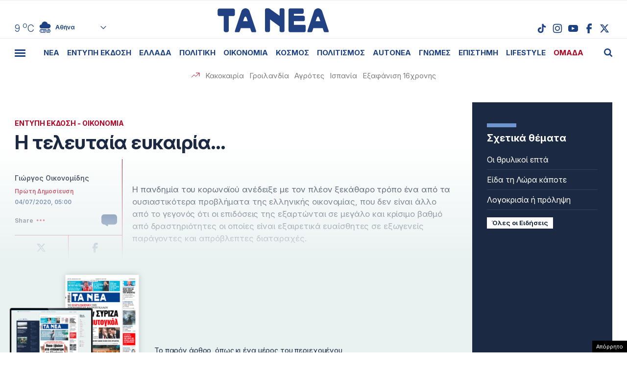

--- FILE ---
content_type: text/html; charset=UTF-8
request_url: https://www.tanea.gr/print/2020/07/04/economy/i-teleytaia-eykairia-3/
body_size: 52170
content:
<!DOCTYPE html><html lang="el"><head><meta charset="UTF-8"><meta name="viewport" content="width=device-width, initial-scale=1, viewport-fit=cover"><title>Η τελευταία ευκαιρία… - ΤΑ ΝΕΑ</title><meta name="format-detection" content="telephone=no"><meta name='robots' content='index, follow, max-image-preview:large, max-snippet:-1, max-video-preview:-1' /> <!-- This site is optimized with the Yoast SEO plugin v22.7 - https://yoast.com/wordpress/plugins/seo/ --><meta name="description" content="Η πανδημία του κορωνοϊού ανέδειξε με τον πλέον ξεκάθαρο τρόπο ένα από τα ουσιαστικότερα προβλήματα της ελληνικής οικονομίας, που δεν είναι άλλο από το" /><link rel="canonical" href="https://www.tanea.gr/print/2020/07/04/economy/i-teleytaia-eykairia-3/" /><meta property="og:locale" content="el_GR" /><meta property="og:type" content="article" /><meta property="og:title" content="Η τελευταία ευκαιρία… - ΤΑ ΝΕΑ" /><meta property="og:description" content="Η πανδημία του κορωνοϊού ανέδειξε με τον πλέον ξεκάθαρο τρόπο ένα από τα ουσιαστικότερα προβλήματα της ελληνικής οικονομίας, που δεν είναι άλλο από το" /><meta property="og:url" content="https://www.tanea.gr/print/2020/07/04/economy/i-teleytaia-eykairia-3/" /><meta property="og:site_name" content="ΤΑ ΝΕΑ" /><meta property="article:publisher" content="https://www.facebook.com/taneagr/" /><meta property="article:modified_time" content="2020-07-03T10:12:15+00:00" /><meta property="og:image" content="http://www.tanea.gr/wp-content/uploads/2018/08/Snea-default.jpg" /><meta name="twitter:card" content="summary_large_image" /><meta name="twitter:site" content="@ta_nea" /> <!-- / Yoast SEO plugin. --><style id='classic-theme-styles-inline-css' type='text/css'>/*! This file is auto-generated */
.wp-block-button__link{color:#fff;background-color:#32373c;border-radius:9999px;box-shadow:none;text-decoration:none;padding:calc(.667em + 2px) calc(1.333em + 2px);font-size:1.125em}.wp-block-file__button{background:#32373c;color:#fff;text-decoration:none}</style><link rel='stylesheet' id='gem-comments-css' href='https://www.tanea.gr/wp-content/plugins/gem-comments/public/css/gem-comments-public.css?ver=1.0.8' type='text/css' media='all' /><link rel='stylesheet' id='tanea-style-css' href='https://www.tanea.gr/wp-content/themes/whsk_taneagr/style.css?ver=6.5.3' type='text/css' media='all' /><link rel='stylesheet' id='dashicons-css' href='https://www.tanea.gr/wp-includes/css/dashicons.min.css?ver=6.5.3' type='text/css' media='all' /><link rel='stylesheet' id='format-css' href='https://www.tanea.gr/wp-content/themes/whsk_taneagr/common/css/format.css?ver=12.2.1.2' type='text/css' media='all' /><link rel='stylesheet' id='singlecss-css' href='https://www.tanea.gr/wp-content/themes/whsk_taneagr/common/css/single.css?ver=12.2.1.2' type='text/css' media='all' /><link rel='stylesheet' id='comment-css' href='https://www.tanea.gr/wp-content/themes/whsk_taneagr/common/css/comments.css?ver=0.0.1' type='text/css' media='all' /><link rel='stylesheet' id='more-css' href='https://www.tanea.gr/wp-content/themes/whsk_taneagr/common/css/more.css?ver=12.2.1.2' type='text/css' media='all' /> <script type="text/javascript" src="https://www.tanea.gr/wp-content/themes/whsk_taneagr/common/js/jquery.3.6.3.min.js?ver=6.5.3" id="jquery.3.6.3-js"></script> <link rel="alternate" type="application/json+oembed" href="https://www.tanea.gr/wp-json/oembed/1.0/embed?url=https%3A%2F%2Fwww.tanea.gr%2Fprint%2F2020%2F07%2F04%2Feconomy%2Fi-teleytaia-eykairia-3%2F" /><link rel="alternate" type="text/xml+oembed" href="https://www.tanea.gr/wp-json/oembed/1.0/embed?url=https%3A%2F%2Fwww.tanea.gr%2Fprint%2F2020%2F07%2F04%2Feconomy%2Fi-teleytaia-eykairia-3%2F&#038;format=xml" /> <script type="text/javascript">//<![CDATA[
  function external_links_in_new_windows_loop() {
    if (!document.links) {
      document.links = document.getElementsByTagName('a');
    }
    var change_link = false;
    var force = '';
    var ignore = '';

    for (var t=0; t<document.links.length; t++) {
      var all_links = document.links[t];
      change_link = false;
      
      if(document.links[t].hasAttribute('onClick') == false) {
        // forced if the address starts with http (or also https), but does not link to the current domain
        if(all_links.href.search(/^http/) != -1 && all_links.href.search('www.tanea.gr') == -1 && all_links.href.search(/^#/) == -1) {
          // console.log('Changed ' + all_links.href);
          change_link = true;
        }
          
        if(force != '' && all_links.href.search(force) != -1) {
          // forced
          // console.log('force ' + all_links.href);
          change_link = true;
        }
        
        if(ignore != '' && all_links.href.search(ignore) != -1) {
          // console.log('ignore ' + all_links.href);
          // ignored
          change_link = false;
        }

        if(change_link == true) {
          // console.log('Changed ' + all_links.href);
          document.links[t].setAttribute('onClick', 'javascript:window.open(\'' + all_links.href.replace(/'/g, '') + '\', \'_blank\', \'noopener\'); return false;');
          document.links[t].removeAttribute('target');
        }
      }
    }
  }
  
  // Load
  function external_links_in_new_windows_load(func)
  {  
    var oldonload = window.onload;
    if (typeof window.onload != 'function'){
      window.onload = func;
    } else {
      window.onload = function(){
        oldonload();
        func();
      }
    }
  }

  external_links_in_new_windows_load(external_links_in_new_windows_loop);
  //]]></script> <script>window.OneSignal = window.OneSignal || [];

      OneSignal.push( function() {
        OneSignal.SERVICE_WORKER_UPDATER_PATH = "OneSignalSDKUpdaterWorker.js.php";
                      OneSignal.SERVICE_WORKER_PATH = "OneSignalSDKWorker.js.php";
                      OneSignal.SERVICE_WORKER_PARAM = { scope: "/" };
        OneSignal.setDefaultNotificationUrl("https://www.tanea.gr");        var oneSignal_options = {};
        window._oneSignalInitOptions = oneSignal_options;

        oneSignal_options['wordpress'] = true;
oneSignal_options['appId'] = '824ccc8d-4f46-4633-942e-bdeb97509e2b';
oneSignal_options['allowLocalhostAsSecureOrigin'] = true;
oneSignal_options['welcomeNotification'] = { };
oneSignal_options['welcomeNotification']['disable'] = true;
oneSignal_options['subdomainName'] = "tanea.gr";
oneSignal_options['promptOptions'] = { };
oneSignal_options['promptOptions']['actionMessage'] = "Θέλετε να λαμβάνετε ειδοποιήσεις από tanea.gr ;";
oneSignal_options['promptOptions']['acceptButtonText'] = "ΝΑΙ ΘΕΛΩ";
oneSignal_options['promptOptions']['cancelButtonText'] = "ΟΧΙ, ΕΥΧΑΡΙΣΤΩ";
oneSignal_options['promptOptions']['siteName'] = "https://www.tanea.gr";
oneSignal_options['promptOptions']['autoAcceptTitle'] = "NAI";
                OneSignal.init(window._oneSignalInitOptions);
                OneSignal.showSlidedownPrompt();      });

      function documentInitOneSignal() {
        var oneSignal_elements = document.getElementsByClassName("OneSignal-prompt");

        var oneSignalLinkClickHandler = function(event) { OneSignal.push(['registerForPushNotifications']); event.preventDefault(); };        for(var i = 0; i < oneSignal_elements.length; i++)
          oneSignal_elements[i].addEventListener('click', oneSignalLinkClickHandler, false);
      }

      if (document.readyState === 'complete') {
           documentInitOneSignal();
      }
      else {
           window.addEventListener("load", function(event){
               documentInitOneSignal();
          });
      }</script> <!-- There is no amphtml version available for this URL. --> <!--<link rel="apple-touch-icon" sizes="57x57" href="https://www.tanea.gr/wp-content/themes/whsk_taneagr/common/icons/apple-icon-57x57.png"><link rel="apple-touch-icon" sizes="60x60" href="https://www.tanea.gr/wp-content/themes/whsk_taneagr/common/icons/apple-icon-60x60.png"><link rel="apple-touch-icon" sizes="72x72" href="https://www.tanea.gr/wp-content/themes/whsk_taneagr/common/icons/apple-icon-72x72.png"><link rel="apple-touch-icon" sizes="76x76" href="https://www.tanea.gr/wp-content/themes/whsk_taneagr/common/icons/apple-icon-76x76.png"><link rel="apple-touch-icon" sizes="114x114" href="https://www.tanea.gr/wp-content/themes/whsk_taneagr/common/icons/apple-icon-114x114.png"><link rel="apple-touch-icon" sizes="120x120" href="https://www.tanea.gr/wp-content/themes/whsk_taneagr/common/icons/apple-icon-120x120.png"><link rel="apple-touch-icon" sizes="144x144" href="https://www.tanea.gr/wp-content/themes/whsk_taneagr/common/icons/apple-icon-144x144.png"><link rel="apple-touch-icon" sizes="152x152" href="https://www.tanea.gr/wp-content/themes/whsk_taneagr/common/icons/apple-icon-152x152.png"> --><link rel="apple-touch-icon" sizes="180x180" href="https://www.tanea.gr/wp-content/themes/whsk_taneagr/common/icons/apple-icon-180x180.png"><link rel="icon" type="image/png" sizes="192x192"  href="https://www.tanea.gr/wp-content/themes/whsk_taneagr/common/icons/android-icon-192x192.png"> <!--<link rel="icon" type="image/png" sizes="32x32" href="https://www.tanea.gr/wp-content/themes/whsk_taneagr/common/icons/favicon-32x32.png"> --><link rel="icon" type="image/png" sizes="96x96" href="https://www.tanea.gr/wp-content/themes/whsk_taneagr/common/icons/favicon-96x96.png"> <!--<link rel="icon" type="image/png" sizes="16x16" href="https://www.tanea.gr/wp-content/themes/whsk_taneagr/common/icons/favicon-16x16.png"> --><link rel="manifest" href="https://www.tanea.gr/wp-content/themes/whsk_taneagr/common/icons/manifest.json"><meta name="msapplication-TileColor" content="#ffffff"><meta name="msapplication-TileImage" content="https://www.tanea.gr/wp-content/themes/whsk_taneagr/common/icons/ms-icon-144x144.png"><meta name="theme-color" content="#ffffff"> <!-- High Priority Preconnects --><link rel="preconnect" href="https://www.tanea.gr"><link rel="preconnect" href="https://fonts.googleapis.com" crossorigin><link rel="preconnect" href="https://fonts.gstatic.com" crossorigin><link rel="preconnect" href="https://ajax.googleapis.com"><link rel="preconnect" href="https://code.jquery.com"><link rel="preconnect" href="https://www.google-analytics.com"><link rel="preconnect" href="https://securepubads.g.doubleclick.net"><link rel="preconnect" href="https://fundingchoicesmessages.google.com"><link rel="preconnect" href="https://pagead2.googlesyndication.com"><link rel="preconnect" href="https://tpc.googlesyndication.com"><link rel="preconnect" href="https://cdnjs.cloudflare.com"><link rel="preconnect" href="https://quantcast.mgr.consensu.org"><link rel="preconnect" href="https://secure.quantserve.com"><link rel="preconnect" href="https://vjs.zencdn.net"><link rel="preconnect" href="https://www.alteregomedia.org"> <!-- Low Priority DNS Prefetches --><link rel="dns-prefetch" href="//www.tanea.gr"><link rel="dns-prefetch" href="//cdn.onesignal.com"><link rel="dns-prefetch" href="//static.adman.gr"><link rel="dns-prefetch" href="//code.jquery.com"><link rel="preconnect" href="https://fonts.googleapis.com"><link rel="preconnect" href="https://fonts.gstatic.com" crossorigin><link rel="preload" href="https://fonts.googleapis.com/css2?family=Inter:ital,opsz,wght@0,14..32,100..900;1,14..32,100..900&display=swap" as="fetch" crossorigin="anonymous"><link href="https://fonts.googleapis.com/css2?family=Inter:ital,opsz,wght@0,14..32,100..900;1,14..32,100..900&display=swap" rel="stylesheet"> <script src="https://www.tanea.gr/wp-content/themes/whsk_taneagr/common/js/compliance.js?v=1"></script> <script async src="https://fundingchoicesmessages.google.com/i/pub-3451081775397713?ers=1"></script><script>(function() {function signalGooglefcPresent() {if (!window.frames['googlefcPresent']) {if (document.body) {const iframe = document.createElement('iframe'); iframe.style = 'width: 0; height: 0; border: none; z-index: -1000; left: -1000px; top: -1000px;'; iframe.style.display = 'none'; iframe.name = 'googlefcPresent'; document.body.appendChild(iframe);} else {setTimeout(signalGooglefcPresent, 0);}}}signalGooglefcPresent();})();</script> <script>(function(){'use strict';function aa(a){var b=0;return function(){return b<a.length?{done:!1,value:a[b++]}:{done:!0}}}var ba=typeof Object.defineProperties=="function"?Object.defineProperty:function(a,b,c){if(a==Array.prototype||a==Object.prototype)return a;a[b]=c.value;return a};
function ca(a){a=["object"==typeof globalThis&&globalThis,a,"object"==typeof window&&window,"object"==typeof self&&self,"object"==typeof global&&global];for(var b=0;b<a.length;++b){var c=a[b];if(c&&c.Math==Math)return c}throw Error("Cannot find global object");}var da=ca(this);function l(a,b){if(b)a:{var c=da;a=a.split(".");for(var d=0;d<a.length-1;d++){var e=a[d];if(!(e in c))break a;c=c[e]}a=a[a.length-1];d=c[a];b=b(d);b!=d&&b!=null&&ba(c,a,{configurable:!0,writable:!0,value:b})}}
function ea(a){return a.raw=a}function n(a){var b=typeof Symbol!="undefined"&&Symbol.iterator&&a[Symbol.iterator];if(b)return b.call(a);if(typeof a.length=="number")return{next:aa(a)};throw Error(String(a)+" is not an iterable or ArrayLike");}function fa(a){for(var b,c=[];!(b=a.next()).done;)c.push(b.value);return c}var ha=typeof Object.create=="function"?Object.create:function(a){function b(){}b.prototype=a;return new b},p;
if(typeof Object.setPrototypeOf=="function")p=Object.setPrototypeOf;else{var q;a:{var ja={a:!0},ka={};try{ka.__proto__=ja;q=ka.a;break a}catch(a){}q=!1}p=q?function(a,b){a.__proto__=b;if(a.__proto__!==b)throw new TypeError(a+" is not extensible");return a}:null}var la=p;
function t(a,b){a.prototype=ha(b.prototype);a.prototype.constructor=a;if(la)la(a,b);else for(var c in b)if(c!="prototype")if(Object.defineProperties){var d=Object.getOwnPropertyDescriptor(b,c);d&&Object.defineProperty(a,c,d)}else a[c]=b[c];a.A=b.prototype}function ma(){for(var a=Number(this),b=[],c=a;c<arguments.length;c++)b[c-a]=arguments[c];return b}l("Object.is",function(a){return a?a:function(b,c){return b===c?b!==0||1/b===1/c:b!==b&&c!==c}});
l("Array.prototype.includes",function(a){return a?a:function(b,c){var d=this;d instanceof String&&(d=String(d));var e=d.length;c=c||0;for(c<0&&(c=Math.max(c+e,0));c<e;c++){var f=d[c];if(f===b||Object.is(f,b))return!0}return!1}});
l("String.prototype.includes",function(a){return a?a:function(b,c){if(this==null)throw new TypeError("The 'this' value for String.prototype.includes must not be null or undefined");if(b instanceof RegExp)throw new TypeError("First argument to String.prototype.includes must not be a regular expression");return this.indexOf(b,c||0)!==-1}});l("Number.MAX_SAFE_INTEGER",function(){return 9007199254740991});
l("Number.isFinite",function(a){return a?a:function(b){return typeof b!=="number"?!1:!isNaN(b)&&b!==Infinity&&b!==-Infinity}});l("Number.isInteger",function(a){return a?a:function(b){return Number.isFinite(b)?b===Math.floor(b):!1}});l("Number.isSafeInteger",function(a){return a?a:function(b){return Number.isInteger(b)&&Math.abs(b)<=Number.MAX_SAFE_INTEGER}});
l("Math.trunc",function(a){return a?a:function(b){b=Number(b);if(isNaN(b)||b===Infinity||b===-Infinity||b===0)return b;var c=Math.floor(Math.abs(b));return b<0?-c:c}});/*

 Copyright The Closure Library Authors.
 SPDX-License-Identifier: Apache-2.0
*/
var u=this||self;function v(a,b){a:{var c=["CLOSURE_FLAGS"];for(var d=u,e=0;e<c.length;e++)if(d=d[c[e]],d==null){c=null;break a}c=d}a=c&&c[a];return a!=null?a:b}function w(a){return a};function na(a){u.setTimeout(function(){throw a;},0)};var oa=v(610401301,!1),pa=v(188588736,!0),qa=v(645172343,v(1,!0));var x,ra=u.navigator;x=ra?ra.userAgentData||null:null;function z(a){return oa?x?x.brands.some(function(b){return(b=b.brand)&&b.indexOf(a)!=-1}):!1:!1}function A(a){var b;a:{if(b=u.navigator)if(b=b.userAgent)break a;b=""}return b.indexOf(a)!=-1};function B(){return oa?!!x&&x.brands.length>0:!1}function C(){return B()?z("Chromium"):(A("Chrome")||A("CriOS"))&&!(B()?0:A("Edge"))||A("Silk")};var sa=B()?!1:A("Trident")||A("MSIE");!A("Android")||C();C();A("Safari")&&(C()||(B()?0:A("Coast"))||(B()?0:A("Opera"))||(B()?0:A("Edge"))||(B()?z("Microsoft Edge"):A("Edg/"))||B()&&z("Opera"));var ta={},D=null;var ua=typeof Uint8Array!=="undefined",va=!sa&&typeof btoa==="function";var wa;function E(){return typeof BigInt==="function"};var F=typeof Symbol==="function"&&typeof Symbol()==="symbol";function xa(a){return typeof Symbol==="function"&&typeof Symbol()==="symbol"?Symbol():a}var G=xa(),ya=xa("2ex");var za=F?function(a,b){a[G]|=b}:function(a,b){a.g!==void 0?a.g|=b:Object.defineProperties(a,{g:{value:b,configurable:!0,writable:!0,enumerable:!1}})},H=F?function(a){return a[G]|0}:function(a){return a.g|0},I=F?function(a){return a[G]}:function(a){return a.g},J=F?function(a,b){a[G]=b}:function(a,b){a.g!==void 0?a.g=b:Object.defineProperties(a,{g:{value:b,configurable:!0,writable:!0,enumerable:!1}})};function Aa(a,b){J(b,(a|0)&-14591)}function Ba(a,b){J(b,(a|34)&-14557)};var K={},Ca={};function Da(a){return!(!a||typeof a!=="object"||a.g!==Ca)}function Ea(a){return a!==null&&typeof a==="object"&&!Array.isArray(a)&&a.constructor===Object}function L(a,b,c){if(!Array.isArray(a)||a.length)return!1;var d=H(a);if(d&1)return!0;if(!(b&&(Array.isArray(b)?b.includes(c):b.has(c))))return!1;J(a,d|1);return!0};var M=0,N=0;function Fa(a){var b=a>>>0;M=b;N=(a-b)/4294967296>>>0}function Ga(a){if(a<0){Fa(-a);var b=n(Ha(M,N));a=b.next().value;b=b.next().value;M=a>>>0;N=b>>>0}else Fa(a)}function Ia(a,b){b>>>=0;a>>>=0;if(b<=2097151)var c=""+(4294967296*b+a);else E()?c=""+(BigInt(b)<<BigInt(32)|BigInt(a)):(c=(a>>>24|b<<8)&16777215,b=b>>16&65535,a=(a&16777215)+c*6777216+b*6710656,c+=b*8147497,b*=2,a>=1E7&&(c+=a/1E7>>>0,a%=1E7),c>=1E7&&(b+=c/1E7>>>0,c%=1E7),c=b+Ja(c)+Ja(a));return c}
function Ja(a){a=String(a);return"0000000".slice(a.length)+a}function Ha(a,b){b=~b;a?a=~a+1:b+=1;return[a,b]};var Ka=/^-?([1-9][0-9]*|0)(\.[0-9]+)?$/;var O;function La(a,b){O=b;a=new a(b);O=void 0;return a}
function P(a,b,c){a==null&&(a=O);O=void 0;if(a==null){var d=96;c?(a=[c],d|=512):a=[];b&&(d=d&-16760833|(b&1023)<<14)}else{if(!Array.isArray(a))throw Error("narr");d=H(a);if(d&2048)throw Error("farr");if(d&64)return a;d|=64;if(c&&(d|=512,c!==a[0]))throw Error("mid");a:{c=a;var e=c.length;if(e){var f=e-1;if(Ea(c[f])){d|=256;b=f-(+!!(d&512)-1);if(b>=1024)throw Error("pvtlmt");d=d&-16760833|(b&1023)<<14;break a}}if(b){b=Math.max(b,e-(+!!(d&512)-1));if(b>1024)throw Error("spvt");d=d&-16760833|(b&1023)<<
14}}}J(a,d);return a};function Ma(a){switch(typeof a){case "number":return isFinite(a)?a:String(a);case "boolean":return a?1:0;case "object":if(a)if(Array.isArray(a)){if(L(a,void 0,0))return}else if(ua&&a!=null&&a instanceof Uint8Array){if(va){for(var b="",c=0,d=a.length-10240;c<d;)b+=String.fromCharCode.apply(null,a.subarray(c,c+=10240));b+=String.fromCharCode.apply(null,c?a.subarray(c):a);a=btoa(b)}else{b===void 0&&(b=0);if(!D){D={};c="ABCDEFGHIJKLMNOPQRSTUVWXYZabcdefghijklmnopqrstuvwxyz0123456789".split("");d=["+/=",
"+/","-_=","-_.","-_"];for(var e=0;e<5;e++){var f=c.concat(d[e].split(""));ta[e]=f;for(var g=0;g<f.length;g++){var h=f[g];D[h]===void 0&&(D[h]=g)}}}b=ta[b];c=Array(Math.floor(a.length/3));d=b[64]||"";for(e=f=0;f<a.length-2;f+=3){var k=a[f],m=a[f+1];h=a[f+2];g=b[k>>2];k=b[(k&3)<<4|m>>4];m=b[(m&15)<<2|h>>6];h=b[h&63];c[e++]=g+k+m+h}g=0;h=d;switch(a.length-f){case 2:g=a[f+1],h=b[(g&15)<<2]||d;case 1:a=a[f],c[e]=b[a>>2]+b[(a&3)<<4|g>>4]+h+d}a=c.join("")}return a}}return a};function Na(a,b,c){a=Array.prototype.slice.call(a);var d=a.length,e=b&256?a[d-1]:void 0;d+=e?-1:0;for(b=b&512?1:0;b<d;b++)a[b]=c(a[b]);if(e){b=a[b]={};for(var f in e)Object.prototype.hasOwnProperty.call(e,f)&&(b[f]=c(e[f]))}return a}function Oa(a,b,c,d,e){if(a!=null){if(Array.isArray(a))a=L(a,void 0,0)?void 0:e&&H(a)&2?a:Pa(a,b,c,d!==void 0,e);else if(Ea(a)){var f={},g;for(g in a)Object.prototype.hasOwnProperty.call(a,g)&&(f[g]=Oa(a[g],b,c,d,e));a=f}else a=b(a,d);return a}}
function Pa(a,b,c,d,e){var f=d||c?H(a):0;d=d?!!(f&32):void 0;a=Array.prototype.slice.call(a);for(var g=0;g<a.length;g++)a[g]=Oa(a[g],b,c,d,e);c&&c(f,a);return a}function Qa(a){return a.s===K?a.toJSON():Ma(a)};function Ra(a,b,c){c=c===void 0?Ba:c;if(a!=null){if(ua&&a instanceof Uint8Array)return b?a:new Uint8Array(a);if(Array.isArray(a)){var d=H(a);if(d&2)return a;b&&(b=d===0||!!(d&32)&&!(d&64||!(d&16)));return b?(J(a,(d|34)&-12293),a):Pa(a,Ra,d&4?Ba:c,!0,!0)}a.s===K&&(c=a.h,d=I(c),a=d&2?a:La(a.constructor,Sa(c,d,!0)));return a}}function Sa(a,b,c){var d=c||b&2?Ba:Aa,e=!!(b&32);a=Na(a,b,function(f){return Ra(f,e,d)});za(a,32|(c?2:0));return a};function Ta(a,b){a=a.h;return Ua(a,I(a),b)}function Va(a,b,c,d){b=d+(+!!(b&512)-1);if(!(b<0||b>=a.length||b>=c))return a[b]}
function Ua(a,b,c,d){if(c===-1)return null;var e=b>>14&1023||536870912;if(c>=e){if(b&256)return a[a.length-1][c]}else{var f=a.length;if(d&&b&256&&(d=a[f-1][c],d!=null)){if(Va(a,b,e,c)&&ya!=null){var g;a=(g=wa)!=null?g:wa={};g=a[ya]||0;g>=4||(a[ya]=g+1,g=Error(),g.__closure__error__context__984382||(g.__closure__error__context__984382={}),g.__closure__error__context__984382.severity="incident",na(g))}return d}return Va(a,b,e,c)}}
function Wa(a,b,c,d,e){var f=b>>14&1023||536870912;if(c>=f||e&&!qa){var g=b;if(b&256)e=a[a.length-1];else{if(d==null)return;e=a[f+(+!!(b&512)-1)]={};g|=256}e[c]=d;c<f&&(a[c+(+!!(b&512)-1)]=void 0);g!==b&&J(a,g)}else a[c+(+!!(b&512)-1)]=d,b&256&&(a=a[a.length-1],c in a&&delete a[c])}
function Xa(a,b){var c=Ya;var d=d===void 0?!1:d;var e=a.h;var f=I(e),g=Ua(e,f,b,d);if(g!=null&&typeof g==="object"&&g.s===K)c=g;else if(Array.isArray(g)){var h=H(g),k=h;k===0&&(k|=f&32);k|=f&2;k!==h&&J(g,k);c=new c(g)}else c=void 0;c!==g&&c!=null&&Wa(e,f,b,c,d);e=c;if(e==null)return e;a=a.h;f=I(a);f&2||(g=e,c=g.h,h=I(c),g=h&2?La(g.constructor,Sa(c,h,!1)):g,g!==e&&(e=g,Wa(a,f,b,e,d)));return e}function Za(a,b){a=Ta(a,b);return a==null||typeof a==="string"?a:void 0}
function $a(a,b){var c=c===void 0?0:c;a=Ta(a,b);if(a!=null)if(b=typeof a,b==="number"?Number.isFinite(a):b!=="string"?0:Ka.test(a))if(typeof a==="number"){if(a=Math.trunc(a),!Number.isSafeInteger(a)){Ga(a);b=M;var d=N;if(a=d&2147483648)b=~b+1>>>0,d=~d>>>0,b==0&&(d=d+1>>>0);b=d*4294967296+(b>>>0);a=a?-b:b}}else if(b=Math.trunc(Number(a)),Number.isSafeInteger(b))a=String(b);else{if(b=a.indexOf("."),b!==-1&&(a=a.substring(0,b)),!(a[0]==="-"?a.length<20||a.length===20&&Number(a.substring(0,7))>-922337:
a.length<19||a.length===19&&Number(a.substring(0,6))<922337)){if(a.length<16)Ga(Number(a));else if(E())a=BigInt(a),M=Number(a&BigInt(4294967295))>>>0,N=Number(a>>BigInt(32)&BigInt(4294967295));else{b=+(a[0]==="-");N=M=0;d=a.length;for(var e=b,f=(d-b)%6+b;f<=d;e=f,f+=6)e=Number(a.slice(e,f)),N*=1E6,M=M*1E6+e,M>=4294967296&&(N+=Math.trunc(M/4294967296),N>>>=0,M>>>=0);b&&(b=n(Ha(M,N)),a=b.next().value,b=b.next().value,M=a,N=b)}a=M;b=N;b&2147483648?E()?a=""+(BigInt(b|0)<<BigInt(32)|BigInt(a>>>0)):(b=
n(Ha(a,b)),a=b.next().value,b=b.next().value,a="-"+Ia(a,b)):a=Ia(a,b)}}else a=void 0;return a!=null?a:c}function R(a,b){var c=c===void 0?"":c;a=Za(a,b);return a!=null?a:c};var S;function T(a,b,c){this.h=P(a,b,c)}T.prototype.toJSON=function(){return ab(this)};T.prototype.s=K;T.prototype.toString=function(){try{return S=!0,ab(this).toString()}finally{S=!1}};
function ab(a){var b=S?a.h:Pa(a.h,Qa,void 0,void 0,!1);var c=!S;var d=pa?void 0:a.constructor.v;var e=I(c?a.h:b);if(a=b.length){var f=b[a-1],g=Ea(f);g?a--:f=void 0;e=+!!(e&512)-1;var h=b;if(g){b:{var k=f;var m={};g=!1;if(k)for(var r in k)if(Object.prototype.hasOwnProperty.call(k,r))if(isNaN(+r))m[r]=k[r];else{var y=k[r];Array.isArray(y)&&(L(y,d,+r)||Da(y)&&y.size===0)&&(y=null);y==null&&(g=!0);y!=null&&(m[r]=y)}if(g){for(var Q in m)break b;m=null}else m=k}k=m==null?f!=null:m!==f}for(var ia;a>0;a--){Q=
a-1;r=h[Q];Q-=e;if(!(r==null||L(r,d,Q)||Da(r)&&r.size===0))break;ia=!0}if(h!==b||k||ia){if(!c)h=Array.prototype.slice.call(h,0,a);else if(ia||k||m)h.length=a;m&&h.push(m)}b=h}return b};function bb(a){return function(b){if(b==null||b=="")b=new a;else{b=JSON.parse(b);if(!Array.isArray(b))throw Error("dnarr");za(b,32);b=La(a,b)}return b}};function cb(a){this.h=P(a)}t(cb,T);var db=bb(cb);var U;function V(a){this.g=a}V.prototype.toString=function(){return this.g+""};var eb={};function fb(a){if(U===void 0){var b=null;var c=u.trustedTypes;if(c&&c.createPolicy){try{b=c.createPolicy("goog#html",{createHTML:w,createScript:w,createScriptURL:w})}catch(d){u.console&&u.console.error(d.message)}U=b}else U=b}a=(b=U)?b.createScriptURL(a):a;return new V(a,eb)};/*

 SPDX-License-Identifier: Apache-2.0
*/
function gb(a){var b=ma.apply(1,arguments);if(b.length===0)return fb(a[0]);for(var c=a[0],d=0;d<b.length;d++)c+=encodeURIComponent(b[d])+a[d+1];return fb(c)};function hb(a,b){a.src=b instanceof V&&b.constructor===V?b.g:"type_error:TrustedResourceUrl";var c,d;(c=(b=(d=(c=(a.ownerDocument&&a.ownerDocument.defaultView||window).document).querySelector)==null?void 0:d.call(c,"script[nonce]"))?b.nonce||b.getAttribute("nonce")||"":"")&&a.setAttribute("nonce",c)};function ib(){return Math.floor(Math.random()*2147483648).toString(36)+Math.abs(Math.floor(Math.random()*2147483648)^Date.now()).toString(36)};function jb(a,b){b=String(b);a.contentType==="application/xhtml+xml"&&(b=b.toLowerCase());return a.createElement(b)}function kb(a){this.g=a||u.document||document};function lb(a){a=a===void 0?document:a;return a.createElement("script")};function mb(a,b,c,d,e,f){try{var g=a.g,h=lb(g);h.async=!0;hb(h,b);g.head.appendChild(h);h.addEventListener("load",function(){e();d&&g.head.removeChild(h)});h.addEventListener("error",function(){c>0?mb(a,b,c-1,d,e,f):(d&&g.head.removeChild(h),f())})}catch(k){f()}};var nb=u.atob("aHR0cHM6Ly93d3cuZ3N0YXRpYy5jb20vaW1hZ2VzL2ljb25zL21hdGVyaWFsL3N5c3RlbS8xeC93YXJuaW5nX2FtYmVyXzI0ZHAucG5n"),ob=u.atob("WW91IGFyZSBzZWVpbmcgdGhpcyBtZXNzYWdlIGJlY2F1c2UgYWQgb3Igc2NyaXB0IGJsb2NraW5nIHNvZnR3YXJlIGlzIGludGVyZmVyaW5nIHdpdGggdGhpcyBwYWdlLg=="),pb=u.atob("RGlzYWJsZSBhbnkgYWQgb3Igc2NyaXB0IGJsb2NraW5nIHNvZnR3YXJlLCB0aGVuIHJlbG9hZCB0aGlzIHBhZ2Uu");function qb(a,b,c){this.i=a;this.u=b;this.o=c;this.g=null;this.j=[];this.m=!1;this.l=new kb(this.i)}
function rb(a){if(a.i.body&&!a.m){var b=function(){sb(a);u.setTimeout(function(){tb(a,3)},50)};mb(a.l,a.u,2,!0,function(){u[a.o]||b()},b);a.m=!0}}
function sb(a){for(var b=W(1,5),c=0;c<b;c++){var d=X(a);a.i.body.appendChild(d);a.j.push(d)}b=X(a);b.style.bottom="0";b.style.left="0";b.style.position="fixed";b.style.width=W(100,110).toString()+"%";b.style.zIndex=W(2147483544,2147483644).toString();b.style.backgroundColor=ub(249,259,242,252,219,229);b.style.boxShadow="0 0 12px #888";b.style.color=ub(0,10,0,10,0,10);b.style.display="flex";b.style.justifyContent="center";b.style.fontFamily="Roboto, Arial";c=X(a);c.style.width=W(80,85).toString()+
"%";c.style.maxWidth=W(750,775).toString()+"px";c.style.margin="24px";c.style.display="flex";c.style.alignItems="flex-start";c.style.justifyContent="center";d=jb(a.l.g,"IMG");d.className=ib();d.src=nb;d.alt="Warning icon";d.style.height="24px";d.style.width="24px";d.style.paddingRight="16px";var e=X(a),f=X(a);f.style.fontWeight="bold";f.textContent=ob;var g=X(a);g.textContent=pb;Y(a,e,f);Y(a,e,g);Y(a,c,d);Y(a,c,e);Y(a,b,c);a.g=b;a.i.body.appendChild(a.g);b=W(1,5);for(c=0;c<b;c++)d=X(a),a.i.body.appendChild(d),
a.j.push(d)}function Y(a,b,c){for(var d=W(1,5),e=0;e<d;e++){var f=X(a);b.appendChild(f)}b.appendChild(c);c=W(1,5);for(d=0;d<c;d++)e=X(a),b.appendChild(e)}function W(a,b){return Math.floor(a+Math.random()*(b-a))}function ub(a,b,c,d,e,f){return"rgb("+W(Math.max(a,0),Math.min(b,255)).toString()+","+W(Math.max(c,0),Math.min(d,255)).toString()+","+W(Math.max(e,0),Math.min(f,255)).toString()+")"}function X(a){a=jb(a.l.g,"DIV");a.className=ib();return a}
function tb(a,b){b<=0||a.g!=null&&a.g.offsetHeight!==0&&a.g.offsetWidth!==0||(vb(a),sb(a),u.setTimeout(function(){tb(a,b-1)},50))}function vb(a){for(var b=n(a.j),c=b.next();!c.done;c=b.next())(c=c.value)&&c.parentNode&&c.parentNode.removeChild(c);a.j=[];(b=a.g)&&b.parentNode&&b.parentNode.removeChild(b);a.g=null};function wb(a,b,c,d,e){function f(k){document.body?g(document.body):k>0?u.setTimeout(function(){f(k-1)},e):b()}function g(k){k.appendChild(h);u.setTimeout(function(){h?(h.offsetHeight!==0&&h.offsetWidth!==0?b():a(),h.parentNode&&h.parentNode.removeChild(h)):a()},d)}var h=xb(c);f(3)}function xb(a){var b=document.createElement("div");b.className=a;b.style.width="1px";b.style.height="1px";b.style.position="absolute";b.style.left="-10000px";b.style.top="-10000px";b.style.zIndex="-10000";return b};function Ya(a){this.h=P(a)}t(Ya,T);function yb(a){this.h=P(a)}t(yb,T);var zb=bb(yb);function Ab(a){if(!a)return null;a=Za(a,4);var b;a===null||a===void 0?b=null:b=fb(a);return b};var Bb=ea([""]),Cb=ea([""]);function Db(a,b){this.m=a;this.o=new kb(a.document);this.g=b;this.j=R(this.g,1);this.u=Ab(Xa(this.g,2))||gb(Bb);this.i=!1;b=Ab(Xa(this.g,13))||gb(Cb);this.l=new qb(a.document,b,R(this.g,12))}Db.prototype.start=function(){Eb(this)};
function Eb(a){Fb(a);mb(a.o,a.u,3,!1,function(){a:{var b=a.j;var c=u.btoa(b);if(c=u[c]){try{var d=db(u.atob(c))}catch(e){b=!1;break a}b=b===Za(d,1)}else b=!1}b?Z(a,R(a.g,14)):(Z(a,R(a.g,8)),rb(a.l))},function(){wb(function(){Z(a,R(a.g,7));rb(a.l)},function(){return Z(a,R(a.g,6))},R(a.g,9),$a(a.g,10),$a(a.g,11))})}function Z(a,b){a.i||(a.i=!0,a=new a.m.XMLHttpRequest,a.open("GET",b,!0),a.send())}function Fb(a){var b=u.btoa(a.j);a.m[b]&&Z(a,R(a.g,5))};(function(a,b){u[a]=function(){var c=ma.apply(0,arguments);u[a]=function(){};b.call.apply(b,[null].concat(c instanceof Array?c:fa(n(c))))}})("__h82AlnkH6D91__",function(a){typeof window.atob==="function"&&(new Db(window,zb(window.atob(a)))).start()});}).call(this);

window.__h82AlnkH6D91__("[base64]/[base64]/[base64]/[base64]");</script> <script type="text/javascript">(function() {
    /** CONFIGURATION START **/
    var _sf_async_config = window._sf_async_config = (window._sf_async_config || {});
    _sf_async_config.uid = 66944;
    _sf_async_config.domain = 'tanea.gr';
    _sf_async_config.flickerControl = false;
    _sf_async_config.useCanonical = true;
    _sf_async_config.useCanonicalDomain = true;
    _sf_async_config.sections = 'Οικονομία'; // CHANGE THIS TO YOUR SECTION NAME(s)
    _sf_async_config.authors = ''; // CHANGE THIS TO YOUR AUTHOR NAME(s)
    /** CONFIGURATION END **/
    function loadChartbeat() {
        var e = document.createElement('script');
        var n = document.getElementsByTagName('script')[0];
        e.type = 'text/javascript';
        e.async = true;
        e.src = '//static.chartbeat.com/js/chartbeat.js';;
        n.parentNode.insertBefore(e, n);
    }
    loadChartbeat();
  })();</script> <script async src="//static.chartbeat.com/js/chartbeat_mab.js"></script> <script async id="ebx" src="//applets.ebxcdn.com/ebx.js"></script> <link rel="preconnect" href="https://tags.crwdcntrl.net"><link rel="preconnect" href="https://bcp.crwdcntrl.net"><link rel="preconnect" href="https://c.ltmsphrcl.net"><link rel="dns-prefetch" href="https://tags.crwdcntrl.net"><link rel="dns-prefetch" href="https://bcp.crwdcntrl.net"><link rel="dns-prefetch" href="https://c.ltmsphrcl.net"> <script>! function() {
      window.googletag = window.googletag || {};
      window.googletag.cmd = window.googletag.cmd || [];
      var audTargetingKey = 'lotame';
      var panoramaIdTargetingKey = 'lpanoramaid';
      var lotameClientId = '17928';
      var audLocalStorageKey = 'lotame_' + lotameClientId + '_auds';

      // Immediately load audiences and Panorama ID from local storage
      try {
        var storedAuds = window.localStorage.getItem(audLocalStorageKey) || '';
        if (storedAuds) {
          googletag.cmd.push(function() {
            window.googletag.pubads().setTargeting(audTargetingKey, storedAuds.split(','));
          });
        }

        var localStoragePanoramaID = window.localStorage.getItem('panoramaId') || '';
        if (localStoragePanoramaID) {
          googletag.cmd.push(function() {
              window.googletag.pubads().setTargeting(panoramaIdTargetingKey, localStoragePanoramaID);
          });
        }
      } catch(e) {
      }

      // Callback when targeting audience is ready to push latest audience data
      var audienceReadyCallback = function (profile) {

        // Get audiences as an array
        var lotameAudiences = profile.getAudiences() || [];

        // Set the new target audiences for call to Google
        googletag.cmd.push(function() {
          window.googletag.pubads().setTargeting(audTargetingKey, lotameAudiences);
        });

        // Get the PanoramaID to set at Google
        var lotamePanoramaID = profile.getPanorama().getId() || '';
        if (lotamePanoramaID) {
          googletag.cmd.push(function() {
            window.googletag.pubads().setTargeting(panoramaIdTargetingKey, lotamePanoramaID);
          });
        }
      };

      // Lotame Config
      var lotameTagInput = {
        data: {
          behaviors: {
          int: ["Category: opinions"]          },          
        },
        config: {
          audienceLocalStorage: audLocalStorageKey,
          onProfileReady: audienceReadyCallback
        }
      };

      // Lotame initialization
      var lotameConfig = lotameTagInput.config || {};
      var namespace = window['lotame_' + lotameClientId] = {};
      namespace.config = lotameConfig;
      namespace.data = lotameTagInput.data || {};
      namespace.cmd = namespace.cmd || [];
    } ();</script> <script async src="https://tags.crwdcntrl.net/lt/c/17928/lt.min.js"></script> <script>!function (n) { "use strict"; function d(n, t) { var r = (65535 & n) + (65535 & t); return (n >> 16) + (t >> 16) + (r >> 16) << 16 | 65535 & r } function f(n, t, r, e, o, u) { return d((u = d(d(t, n), d(e, u))) << o | u >>> 32 - o, r) } function l(n, t, r, e, o, u, c) { return f(t & r | ~t & e, n, t, o, u, c) } function g(n, t, r, e, o, u, c) { return f(t & e | r & ~e, n, t, o, u, c) } function v(n, t, r, e, o, u, c) { return f(t ^ r ^ e, n, t, o, u, c) } function m(n, t, r, e, o, u, c) { return f(r ^ (t | ~e), n, t, o, u, c) } function c(n, t) { var r, e, o, u; n[t >> 5] |= 128 << t % 32, n[14 + (t + 64 >>> 9 << 4)] = t; for (var c = 1732584193, f = -271733879, i = -1732584194, a = 271733878, h = 0; h < n.length; h += 16)c = l(r = c, e = f, o = i, u = a, n[h], 7, -680876936), a = l(a, c, f, i, n[h + 1], 12, -389564586), i = l(i, a, c, f, n[h + 2], 17, 606105819), f = l(f, i, a, c, n[h + 3], 22, -1044525330), c = l(c, f, i, a, n[h + 4], 7, -176418897), a = l(a, c, f, i, n[h + 5], 12, 1200080426), i = l(i, a, c, f, n[h + 6], 17, -1473231341), f = l(f, i, a, c, n[h + 7], 22, -45705983), c = l(c, f, i, a, n[h + 8], 7, 1770035416), a = l(a, c, f, i, n[h + 9], 12, -1958414417), i = l(i, a, c, f, n[h + 10], 17, -42063), f = l(f, i, a, c, n[h + 11], 22, -1990404162), c = l(c, f, i, a, n[h + 12], 7, 1804603682), a = l(a, c, f, i, n[h + 13], 12, -40341101), i = l(i, a, c, f, n[h + 14], 17, -1502002290), c = g(c, f = l(f, i, a, c, n[h + 15], 22, 1236535329), i, a, n[h + 1], 5, -165796510), a = g(a, c, f, i, n[h + 6], 9, -1069501632), i = g(i, a, c, f, n[h + 11], 14, 643717713), f = g(f, i, a, c, n[h], 20, -373897302), c = g(c, f, i, a, n[h + 5], 5, -701558691), a = g(a, c, f, i, n[h + 10], 9, 38016083), i = g(i, a, c, f, n[h + 15], 14, -660478335), f = g(f, i, a, c, n[h + 4], 20, -405537848), c = g(c, f, i, a, n[h + 9], 5, 568446438), a = g(a, c, f, i, n[h + 14], 9, -1019803690), i = g(i, a, c, f, n[h + 3], 14, -187363961), f = g(f, i, a, c, n[h + 8], 20, 1163531501), c = g(c, f, i, a, n[h + 13], 5, -1444681467), a = g(a, c, f, i, n[h + 2], 9, -51403784), i = g(i, a, c, f, n[h + 7], 14, 1735328473), c = v(c, f = g(f, i, a, c, n[h + 12], 20, -1926607734), i, a, n[h + 5], 4, -378558), a = v(a, c, f, i, n[h + 8], 11, -2022574463), i = v(i, a, c, f, n[h + 11], 16, 1839030562), f = v(f, i, a, c, n[h + 14], 23, -35309556), c = v(c, f, i, a, n[h + 1], 4, -1530992060), a = v(a, c, f, i, n[h + 4], 11, 1272893353), i = v(i, a, c, f, n[h + 7], 16, -155497632), f = v(f, i, a, c, n[h + 10], 23, -1094730640), c = v(c, f, i, a, n[h + 13], 4, 681279174), a = v(a, c, f, i, n[h], 11, -358537222), i = v(i, a, c, f, n[h + 3], 16, -722521979), f = v(f, i, a, c, n[h + 6], 23, 76029189), c = v(c, f, i, a, n[h + 9], 4, -640364487), a = v(a, c, f, i, n[h + 12], 11, -421815835), i = v(i, a, c, f, n[h + 15], 16, 530742520), c = m(c, f = v(f, i, a, c, n[h + 2], 23, -995338651), i, a, n[h], 6, -198630844), a = m(a, c, f, i, n[h + 7], 10, 1126891415), i = m(i, a, c, f, n[h + 14], 15, -1416354905), f = m(f, i, a, c, n[h + 5], 21, -57434055), c = m(c, f, i, a, n[h + 12], 6, 1700485571), a = m(a, c, f, i, n[h + 3], 10, -1894986606), i = m(i, a, c, f, n[h + 10], 15, -1051523), f = m(f, i, a, c, n[h + 1], 21, -2054922799), c = m(c, f, i, a, n[h + 8], 6, 1873313359), a = m(a, c, f, i, n[h + 15], 10, -30611744), i = m(i, a, c, f, n[h + 6], 15, -1560198380), f = m(f, i, a, c, n[h + 13], 21, 1309151649), c = m(c, f, i, a, n[h + 4], 6, -145523070), a = m(a, c, f, i, n[h + 11], 10, -1120210379), i = m(i, a, c, f, n[h + 2], 15, 718787259), f = m(f, i, a, c, n[h + 9], 21, -343485551), c = d(c, r), f = d(f, e), i = d(i, o), a = d(a, u); return [c, f, i, a] } function i(n) { for (var t = "", r = 32 * n.length, e = 0; e < r; e += 8)t += String.fromCharCode(n[e >> 5] >>> e % 32 & 255); return t } function a(n) { var t = []; for (t[(n.length >> 2) - 1] = void 0, e = 0; e < t.length; e += 1)t[e] = 0; for (var r = 8 * n.length, e = 0; e < r; e += 8)t[e >> 5] |= (255 & n.charCodeAt(e / 8)) << e % 32; return t } function e(n) { for (var t, r = "0123456789abcdef", e = "", o = 0; o < n.length; o += 1)t = n.charCodeAt(o), e += r.charAt(t >>> 4 & 15) + r.charAt(15 & t); return e } function r(n) { return unescape(encodeURIComponent(n)) } function o(n) { return i(c(a(n = r(n)), 8 * n.length)) } function u(n, t) { return function (n, t) { var r, e = a(n), o = [], u = []; for (o[15] = u[15] = void 0, 16 < e.length && (e = c(e, 8 * n.length)), r = 0; r < 16; r += 1)o[r] = 909522486 ^ e[r], u[r] = 1549556828 ^ e[r]; return t = c(o.concat(a(t)), 512 + 8 * t.length), i(c(u.concat(t), 640)) }(r(n), r(t)) } function t(n, t, r) { return t ? r ? u(t, n) : e(u(t, n)) : r ? o(n) : e(o(n)) } "function" == typeof define && define.amd ? define(function () { return t }) : "object" == typeof module && module.exports ? module.exports = t : n.md5 = t }(this);
    
function uuidv4() {
    return ([1e7] + -1e3 + -4e3 + -8e3 + -1e11).replace(/[018]/g, c =>
        (c ^ crypto.getRandomValues(new Uint8Array(1))[0] & 15 >> c / 4).toString(16)
    );
}

function setPPIDCookie() {
    document.cookie = "_ppid=" + md5(uuidv4()) + ";path=/";
}

function clearPPIDCookie() {
    document.cookie = "_ppid=;path=/;expires=Thu, 01 Jan 1970 00:00:01 GMT";
}

function getPPIDCookie() {
    let name = "_ppid=";
    let ca = document.cookie.split(';');
    for (let i = 0; i < ca.length; i++) {
        let c = ca[i].trim();
        if (c.indexOf(name) == 0) {
            return c.substring(name.length, c.length);
        }
    }
    return "";
}

function quantcastTrackEvent(eventName) {
    let ppid = getPPIDCookie();
    if (ppid === "") {
        setPPIDCookie();
    }
    if (typeof __qc !== 'undefined') {
        __qc.event({
            type: 'custom',
            eventType: eventName
        });
    }
}

// Wait for TCF API to load
let tcfCheckInterval = setInterval(() => {
    if (typeof window.__tcfapi !== 'undefined') {
        clearInterval(tcfCheckInterval); // Stop checking once __tcfapi is available

        window.__tcfapi('addEventListener', 2, function(tcData, success) {
            if (success && (tcData.eventStatus === 'useractioncomplete' || tcData.eventStatus === 'tcloaded')) {
                const hasPurposeOneConsent = tcData.purpose.consents['1']; // Purpose 1: Storage & Access
                
                if (hasPurposeOneConsent) {
                    console.log("Consent given for Purpose 1 - Setting PPID");
                    quantcastTrackEvent('Personalized Ad Consent Given');
                } else {
                    console.log("No consent for Purpose 1 - Clearing PPID");
                    clearPPIDCookie();
                }
            }
        });
    }
}, 500); // Check every 500ms

// Stop checking after 5 seconds
setTimeout(() => clearInterval(tcfCheckInterval), 5000);</script> <script>window.skinSize = 'small';
    var w = window.innerWidth || document.documentElement.clientWidth || document.body.clientWidth;
    if (w > 1000) {
        window.skinSize = 'large';
    }
    if (w <= 668) {
        var platform = 'mobile';
    } else {
        var platform = 'desktop';
    }

    // function display320() {
    //     googletag.cmd.push(function() {
    //         googletag.display('320x50_bottom_2')
    //     });
    //     display320 = function() {}
    // }
    function ways() {
        const f = $(".das-mmiddle");
        const d = $("#das-mmiddle-wp");
        var waypoint = new Waypoint({
            element: d[0],
            handler: function(n) {
                "up" === n ? f.addClass('ups') : "down" === n && f.removeClass('ups');
                // display320()
            },
            offset: function() {
                return window.innerHeight
            }
        })
    }
    // function ways1() {
    //     console.trace("ways1 called");
    //     d = $("#das-bottom");
    //     var waypoint = new Waypoint({
    //         element: d[0],
    //         handler: function(n) {
    //             display320()
    //         },
    //         offset: function() {
    //             return window.innerHeight
    //         }
    //         })
    // }</script> <script async='async' src='https://securepubads.g.doubleclick.net/tag/js/gpt.js'></script> <script>var googletag = googletag || {};
    googletag.cmd = googletag.cmd || [];</script> <script src="https://www.alteregomedia.org/files/js/gtags.js?v=1"></script> <script>var plink = "https://www.tanea.gr/print/2020/07/04/economy/i-teleytaia-eykairia-3";
            var title = 'Η τελευταία ευκαιρία…';
    var summary = 'Η πανδημία του κορωνοϊού ανέδειξε με τον πλέον ξεκάθαρο τρόπο ένα από τα ουσιαστικότερα προβλήματα της ελληνικής οικονομίας, που δεν είναι άλλο από το γεγονός ότι οι επιδόσεις της εξαρτώνται σε μεγάλο και κρίσιμο βαθμό από δραστηριότητες οι οποίες είναι εξαιρετικά ευαίσθητες σε εξωγενείς παράγοντες και απρόβλεπτες διαταραχές. Χαρακτηριστικό παράδειγμα αποτελεί η τουριστική δραστηριότητα, η [&hellip;]';
        var text = 'Η πανδημία του κορωνοϊού ανέδειξε με τον πλέον ξεκάθαρο τρόπο ένα από τα ουσιαστικότερα προβλήματα της ελληνικής οικονομίας, που δεν είναι άλλο από το γεγονός ότι οι επιδόσεις της εξαρτώνται σε μεγάλο και κρίσιμο βαθμό από δραστηριότητες οι οποίες είναι εξαιρετικά ευαίσθητες σε εξωγενείς παράγοντες και απρόβλεπτες διαταραχές. Χαρακτηριστικό παράδειγμα αποτελεί η τουριστική δραστηριότητα, η συμβολή της οποίας, υπό φυσιολογικές συνθήκες, είναι ιδιαίτερα σημαντική για την εθνική παραγωγή. Ωστόσο, σε συνθήκες αβεβαιότητας όπως αυτές που προκαλεί η πανδημία, η συρρίκνωση της συνεισφοράς του τουριστικού προϊόντος, μολονότι απευκταία, φαντάζει μάλλον εύλογη και είναι εν πολλοίς ανεξάρτητη από τις όποιες εγχώριες κρατικές ή ιδιωτικές προσπάθειες, καθότι οι διαμορφούμενες από την πανδημία συνθήκες επηρεάζουν την απόφαση για ζήτηση τουριστικών υπηρεσιών ανεξάρτητα από την τιμή ή την ποιότητά τους. Ετσι, λοιπόν, έρχεται στο προσκήνιο με τον πλέον εμφατικό τρόπο η ανάγκη αναδιάρθρωσης της εγχώριας παραγωγής, ούτως ώστε η τελευταία να καταστεί όχι μόνο πιο ανταγωνιστική, αλλά κυρίως λιγότερο ευάλωτη σε εξωγενείς διαταραχές. Μόνο έτσι η οικονομία μας θα είναι περισσότερο προστατευμένη και πιο ανθεκτική στην επόμενη κρίση που με απόλυτη βεβαιότητα θα έρθει κάποια στιγμή.googletag.cmd.push(function() { googletag.display("300x250_m1"); });googletag.cmd.push(function() {googletag.display("300x250_middle_1")}) Κάθε παραγωγική αναδιάρθρωση, ωστόσο, προκειμένου να πετύχει την ανακατανομή των παραγωγικών πόρων στην οποία και αποσκοπεί, χρειάζεται χρηματοδοτική στήριξη. Και εδώ, μολονότι θα ακουστεί παράδοξο, η πανδημία του κορωνοϊού δημιούργησε ένα μοναδικό παράθυρο ευκαιρίας, καθώς πυροδότησε διεργασίες, σε επίπεδο ΕΕ, σχετικά με τη δημιουργία του περίφημου Ταμείου Ανάκαμψης. Εφόσον επιβεβαιωθούν τα φημολογούμενα ποσοτικά, αλλά κυρίως ποιοτικά, χαρακτηριστικά τού υπό ίδρυση Ταμείου, η ελληνική οικονομία θα έχει στη διάθεσή της τα επόμενα χρόνια σημαντικούς πόρους για να χρηματοδοτήσει την αναδιάρθρωσή της. Οι πόροι αυτοί πρέπει να χρησιμοποιηθούν με σύνεση και επαγγελματισμό, που μόνο ο τεχνοκρατικός σχεδιασμός μπορεί να εγγυηθεί. Θα πρέπει να προκριθούν επενδυτικά σχέδια που θα αποσκοπούν όχι μόνο στην αναβάθμιση των συμβατικών υποδομών, αλλά κυρίως στον «πράσινο» και «ψηφιακό» μετασχηματισμό της ελληνικής οικονομίας, ώστε να μπορέσει αφενός να συμβαδίσει με τις τρέχουσες τεχνολογικές εξελίξεις και αφετέρου, έστω και την ύστατη στιγμή, να ανταποκριθεί στις προκλήσεις της τέταρτης βιομηχανικής επανάστασης και της κλιματικής αλλαγής.googletag.cmd.push(function() { googletag.display("300x250_middle_2"); }); googletag.cmd.push(function() { googletag.display("300x250_m2"); }); Στον βαθμό που οι πόροι αυτοί χορηγηθούν στη χώρα μας με τη μορφή κυρίως επιχορηγήσεων θα αποτελέσουν κυριολεκτικά μάννα εξ ουρανού και θα διαμορφώσουν τις προϋποθέσεις μιας σημαντικής ευκαιρίας για τη χώρα μας. Μιας ευκαιρίας που δεν πρέπει να χαθεί, μιας ευκαιρίας που ίσως είναι η τελευταία… Ο Γιώργος Οικονομίδης είναι αναπληρωτής καθηγητής στο Οικονομικό Πανεπιστήμιο Αθηνών.';
        var tags = '';
            try {setas()} catch (e) {var lineitemids = ''; var adserver = ''}
    googletag.cmd.push(function() {
        var header_mapping = googletag.sizeMapping().addSize([0, 0], []).addSize([670, 200], [[970, 250], [970, 90], [728, 90], [1000, 250]]).build();
        var right_mapping = googletag.sizeMapping().addSize([0, 0], []).addSize([875, 200], [[300, 250], [300, 450], [300, 600]]).build();
        var over_mapping = googletag.sizeMapping().addSize([0, 0], []).addSize([669, 200], [1, 1]).build();
        var textlink_mapping = googletag.sizeMapping().addSize([0, 0], []).addSize([600, 200], ['fluid',[520, 40],[300, 250]]).build();
        var mapping_320 = googletag.sizeMapping().addSize([0, 0], [1, 1]).addSize([668, 0], []).build();
        var middle_mapping = googletag.sizeMapping().addSize([0, 0], []).addSize([300, 250], [[300, 250]]).addSize([300, 500], [[300, 600], [300, 250]]).addSize([668, 0], []).build();
        var bottom_mapping = googletag.sizeMapping().addSize([0, 0], []).addSize([300, 250], ['fluid',[320, 50], [300, 250], [300, 450]]).addSize([300, 500], ['fluid',[320, 50], [300, 250], [300, 450], [300, 600]]).addSize([668, 0], []).build();
        var bottom_mapping_new = googletag.sizeMapping().addSize([0, 0], [320, 50]).addSize([670, 200], []).build();
        googletag.defineSlot('/28509845/tanea_group/tanea_inside_320x50_top', [1, 1], '320x50_top').defineSizeMapping(mapping_320).addService(googletag.pubads());
        googletag.defineSlot('/28509845/tanea_group/tanea_mobile_300x250_middle', [[300, 600], [300, 250]], '300x250_middle_1').defineSizeMapping(middle_mapping).addService(googletag.pubads());
        googletag.defineSlot('/28509845/tanea_group/tanea_mobile_300x250_middle_home', [[300, 600], [300, 250]], '300x250_middle_home').defineSizeMapping(middle_mapping).addService(googletag.pubads());
        googletag.defineSlot('/28509845/tanea_group/tanea_inside_320x50_bottom', [[300, 250], [320, 50], 'fluid', [300, 450], [300, 600]], '320x50_bottom').defineSizeMapping(bottom_mapping).addService(googletag.pubads());
        googletag.defineSlot('/28509845/tanea_group/tanea_inside_320x50_bottom_2', [[320, 50], [300, 250], [300, 450], [300, 600]], '320x50_bottom_2').defineSizeMapping(bottom_mapping).addService(googletag.pubads());
        googletag.defineSlot('/28509845/tanea_group/tanea_1x1_over', [1, 1], '1x1_over').defineSizeMapping(over_mapping).addService(googletag.pubads());     
        // googletag.defineSlot('/28509845/tanea_group/tanea_inside_970x90_top', [[970, 250], [970, 90], [728, 90], [1000, 250]], '970x90_top').defineSizeMapping(header_mapping).addService(googletag.pubads());
        googletag.defineSlot('/28509845/tanea_group/tanea_inside_300x250_r1', [[300, 250], [300, 450], [300, 600]], '300x250_r1').defineSizeMapping(right_mapping).addService(googletag.pubads());
        googletag.defineSlot('/28509845/tanea_group/tanea_inside_300x250_r2', [[300, 250], [300, 450], [300, 600]], '300x250_r2').defineSizeMapping(right_mapping).addService(googletag.pubads());
        googletag.defineSlot('/28509845/tanea_group/tanea_inside_300x250_r3', [[300, 250], [300, 450], [300, 600]], '300x250_r3').defineSizeMapping(right_mapping).addService(googletag.pubads());
        var islot = googletag.defineOutOfPageSlot('/28509845/tanea_group/tanea_interstitial', googletag.enums.OutOfPageFormat.INTERSTITIAL);
        if (islot) {islot.addService(googletag.pubads());}
                googletag.defineSlot('/28509845/tanea_group/tanea_inside_300x250_m1', [[300, 250], [520, 40]], '300x250_m1').defineSizeMapping(textlink_mapping).addService(googletag.pubads());
        googletag.defineSlot('/28509845/tanea_group/tanea_inside_300x250_m2', [[300, 250], [520, 40]], '300x250_m2').defineSizeMapping(textlink_mapping).addService(googletag.pubads());
        googletag.defineSlot('/28509845/tanea_group/tanea_Mobile_300x250_middle_2', [[300, 600], [300, 250]], '300x250_middle_2').defineSizeMapping(middle_mapping).addService(googletag.pubads());      
        googletag.defineSlot('/28509845/tanea_group/tanea_mobile_300x250_middle_3', [[300, 600], [300, 250]], '300x250_middle_3').defineSizeMapping(middle_mapping).addService(googletag.pubads()); 
        googletag.defineSlot('/28509845/tanea_group/tanea_textlink_1', [[300, 450], 'fluid', [300, 250], [520, 40]], 'textlink_1').defineSizeMapping(textlink_mapping).addService(googletag.pubads());
                googletag.defineSlot('/28509845/tanea_group/Tanea_inside_mobile_bottom_anchor', [320, 50], '320x50_bottom_sticky').defineSizeMapping(bottom_mapping_new).addService(googletag.pubads());
        googletag.pubads().setTargeting('AdServer', adserver);
        googletag.pubads().setTargeting('Item_Id', '2000993119');
                googletag.pubads().setTargeting('Category', 'opinions');
        googletag.pubads().setTargeting('SubCategory', '');
                        googletag.pubads().setTargeting('Skin', skinSize);
        googletag.pubads().setTargeting('Platform', platform);
                googletag.pubads().setTargeting('Length', 'medium');
        googletag.pubads().collapseEmptyDivs(true);
        
		googletag.pubads().enableVideoAds();
        googletag.pubads().addEventListener('slotRenderEnded', function(event) {
        // if (event.slot.getSlotElementId() === '300x250_middle') {ways();}
        if (event.slot.getSlotElementId() === '320x50_bottom_sticky') {if (!event.isEmpty) {$(".googlefc").css({ "left": "0", "right": "auto" })}};
        if (event.slot.getSlotElementId() === '300x250_r1' || event.slot.getSlotElementId() === '300x250_middle_1' || event.slot.getSlotElementId() === '300x250_middle_home') 
        {if (!event.isEmpty && lineitemids.includes(event.lineItemId, 0) || !event.isEmpty && orderids.includes(event.campaignId, 0)) {pgm300();}};

        if (event.slot.getSlotElementId() === '300x250_middle_2') {if (!event.isEmpty && lineitemids.includes(event.lineItemId, 0) || !event.isEmpty && orderids.includes(event.campaignId, 0)) {pgm300a("300x250_middle_2");}};
        if (event.slot.getSlotElementId() === '300x250_middle_3') {if (!event.isEmpty && lineitemids.includes(event.lineItemId, 0) || !event.isEmpty && orderids.includes(event.campaignId, 0)) {pgm300a("300x250_middle_3");}};
        if (event.slot.getSlotElementId() === '320x50_bottom') {if (!event.isEmpty && lineitemids.includes(event.lineItemId, 0) || !event.isEmpty && orderids.includes(event.campaignId, 0)) {pgm300a("320x50_bottom");}};
        if (event.slot.getSlotElementId() === '320x50_bottom_2') {if (!event.isEmpty && lineitemids.includes(event.lineItemId, 0) || !event.isEmpty && orderids.includes(event.campaignId, 0)) {pgm300a("320x50_bottom_2");}};

        if (event.slot.getSlotElementId() === '320x50_top')  {if (!event.isEmpty && mlineitemids.includes(event.lineItemId, 0) || !event.isEmpty && morderids.includes(event.campaignId, 0)) {pgm320();}}
        if (event.slot.getSlotElementId() === '970x90_top')  {if (!event.isEmpty && xlineitemids.includes(event.lineItemId, 0) || !event.isEmpty && xorderids.includes(event.campaignId, 0)) {pgm970();}}});
        googletag.pubads().setCentering(true);
        var ppid = getPPIDCookie();
        if (ppid != "") {
            googletag.pubads().setPublisherProvidedId(ppid);
        }
        googletag.enableServices();
        googletag.display(islot);
    });

    var invideoslot = '/28509845/tanea_group/tanea_640vast';
    var randomNumber=Math.floor(10000000000 + Math.random() * 90000000000);
        var optionsString = 'Category=opinions&SubCategory=&Item_Id=2000993119&Tags=&Length=medium&Skin=' + skinSize + '&Platform=' + platform + '&AdServer=' + adserver;
    var optionsUri = 'https://pubads.g.doubleclick.net/gampad/ads?sz=640x480%7C400x300&ad_type=audio_video&iu='+ invideoslot+'&impl=s&gdfp_req=1&vpmute=1&plcmt=2&vpos=preroll&env=vp&output=vast&unviewed_position_start=1&url='+ encodeURIComponent(plink) +'&description_url='+ encodeURIComponent(plink) +'&correlator='+ randomNumber +'&ciu_szs=640x360&cust_params=' + encodeURIComponent(optionsString);
    
    var options = {
        id: 'content_video',
        adTagUrl: optionsUri
    };</script> <script src="https://www.tanea.gr/wp-content/themes/whsk_taneagr/common/js/noframework.waypoints.min.js"></script> <script src="https://www.tanea.gr/wp-content/themes/whsk_taneagr/common/js/waypoints-sticky.min.js"></script> <link rel="preload" href="https://www.tanea.gr/wp-content/themes/whsk_taneagr/common/css/videojs.ads.css" as="style" onload="this.onload=null;this.rel='stylesheet'"><link rel="preload" href="https://www.tanea.gr/wp-content/themes/whsk_taneagr/common/css/video-js.min.css" as="style" onload="this.onload=null;this.rel='stylesheet'"><link rel="preload" href="https://www.tanea.gr/wp-content/themes/whsk_taneagr/common/css/videojs.ima.css" as="style" onload="this.onload=null;this.rel='stylesheet'"><link rel="preload" href="https://www.tanea.gr/wp-content/themes/whsk_taneagr/common/css/vidadStyle.css" as="style" onload="this.onload=null;this.rel='stylesheet'"><style>.article-wrapper{width:100%;height:auto;position:relative;max-width:860px;}
    .frame_640x360{width:100%;position:absolute;z-index:10000;-webkit-transform:scale(1);-webkit-transform-origin:0 -20px;-moz-transform:scale(1);-moz-transform-origin:0 5px!important;-o-transform:scale(1);-o-transform-origin:0 0;transform:scale(1);transform-origin:0 -20px;}
    .frame_640x360_small{-webkit-transform-origin:0 -50px;-moz-transform-origin:0 -92px!important;-o-transform-origin:0 0;transform-origin:0 -50px;position:absolute;z-index:10000;}
    #ind-vid{margin-top:20px;margin-bottom:20px;}</style><!-- Google tag (gtag.js) --> <script async src="https://www.googletagmanager.com/gtag/js?id=G-1NX1SGSEPE"></script> <script>window.dataLayer = window.dataLayer || [];
  function gtag(){dataLayer.push(arguments);}
  gtag('js', new Date());
  gtag('config', 'G-1NX1SGSEPE');</script> <script src="https://t.atmng.io/adweb/wU_JMUzV1.prod.js" async></script> <script type="text/javascript">!function(){"use strict";function e(e){var t=!(arguments.length>1&&void 0!==arguments[1])||arguments[1],c=document.createElement("script");c.src=e,t?c.type="module":(c.async=!0,c.type="text/javascript",c.setAttribute("nomodule",""));var n=document.getElementsByTagName("script")[0];n.parentNode.insertBefore(c,n)}!function(t,c){!function(t,c,n){var a,o,r;n.accountId=c,null!==(a=t.marfeel)&&void 0!==a||(t.marfeel={}),null!==(o=(r=t.marfeel).cmd)&&void 0!==o||(r.cmd=[]),t.marfeel.config=n;var i="https://sdk.mrf.io/statics";e("".concat(i,"/marfeel-sdk.js?id=").concat(c),!0),e("".concat(i,"/marfeel-sdk.es5.js?id=").concat(c),!1)}(t,c,arguments.length>2&&void 0!==arguments[2]?arguments[2]:{})}(window,8079,{} /* Config */)}();</script> <script>function loadOCMScript() {
    const script = document.createElement('script');
    script.src = "//cdn.orangeclickmedia.com/tech/tanea.gr_storyteller/ocm.js";
    script.async = true;
    script.onload = () => console.log("OCM script loaded successfully.");
    document.head.appendChild(script);
  }

  function onFirstScroll() {
    window.removeEventListener('scroll', onFirstScroll);
    setTimeout(() => {
      console.log("User scrolled. Injecting OCM script...");
      loadOCMScript();
    }, 500);
  }

  window.addEventListener('scroll', onFirstScroll, { passive: true, once: true });</script> <script data-cmp-script="text/javascript" data-src="/wp-content/themes/whsk_taneagr/common/js/facebookpixel.js"></script> </head><body class="printed_post-template-default single single-printed_post postid-2000993119 taneagr"> <script data-cmp-script="text/javascript" data-src="https://static.adman.gr/adman.js"></script> <script data-cmp-script="text/javascript">window.AdmanQueue = window.AdmanQueue || [];
  AdmanQueue.push(function() {
    Adman.adunit({ id: 15497, h: 'https://x.grxchange.gr', inline: true });
  });</script> <div style="height: 0px;" id="1x1_over"></div> <script>var hidden, visibilityChange, activeFlag;
    activeFlag = true;

    if (typeof document.hidden !== "undefined") {
        hidden = "hidden";
        visibilityChange = "visibilitychange";
    } else if (typeof document.msHidden !== "undefined") {
        hidden = "msHidden";
        visibilityChange = "msvisibilitychange";
    } else if (typeof document.webkitHidden !== "undefined") {
        hidden = "webkitHidden";
        visibilityChange = "webkitvisibilitychange";
    }

        function displaytxt() {
       googletag.cmd.push(function() {
           googletag.display('textlink_1');
       });
       displaytxt = function() {}
   }
    function lazytxt() {
       d = $("#das-mmiddle-wp");
       var waypoint = new Waypoint({
           element: d[0],
           handler: function(n) {
               displaytxt()
           },
           offset: function() {
               return window.innerHeight+300
           }
       })
   }
   
    function runWhenDomInteractive(fn) {
  if (document.readyState === 'loading') {
    document.addEventListener('DOMContentLoaded', fn, { once: true });
  } else {
    fn();
  }
}

function displayAds() {
  runWhenDomInteractive(function () {

    if (!(window.googletag && googletag.cmd && googletag.cmd.push)) {
      if (window.gtag && typeof gtag === 'function') {
        gtag('event', 'skip_ad_calls', {
          event_category: 'Ads',
          event_label: 'gpt_not_ready',
          value: 1,
          non_interaction: true
        });
      }
      console.warn('GPT not ready — skipping ad calls');
      return;
    }

    googletag.cmd.push(function () {
      googletag.display('1x1_over');
        
      lazytxt();
            googletag.display('300x250_r1');
      googletag.display('300x250_r2');
      googletag.display('300x250_r3');
    });
  });
}


function handleVisibilityChange() {
    if (!document[hidden]) {
        if (activeFlag && w > 668) {
            displayAds();
            activeFlag = false;
            var infocus = 1;
        }
    }
}

if (typeof document.addEventListener === "undefined" || typeof document[hidden] === "undefined") {
    if (w > 668) {
        displayAds();
    }
    var infocus = 1;
} else {
    if (document[hidden] == true) {
        document.addEventListener(visibilityChange, handleVisibilityChange, false);
    } else {
        if (w > 668) {
            displayAds();
        }
        var infocus = 1;
    }
}</script> <!-- 320X50 --><div id='320x50_top' class='das-320-mobile mobile-display'> <script type='text/javascript'>googletag.cmd.push(function() { googletag.display('320x50_top')})</script> </div> <!-- 320X50 --><div id="page" class="site taneasite is-relative "><header id="identity_tanea" class="mainsite-header"><div class="inner-main-header"><div class="maxgridrow"><div class="columns is-mobile is-align-items-flex-end is-multiline"><div class="sticky-header column is-full"><div class="sticky-wrap"><div class="column is-one-third-desktop is-hidden-touch"><div class="sticky-burger is-2-desktop is-align-self-center" style="z-index:99"><div class="wrap-action-button"><div id="burger-area-sticky"> <span></span> <span></span> <span></span></div></div></div></div><div class="column is-one-third-desktop is-hidden-touch logo-wrap"> <a href="/" class="tanea--logo"> <img width="360" height="83" loading="lazy" src="/wp-content/themes/whsk_taneagr/common/imgs/taNeaLogo.svg" alt="TANEA"> </a></div><div class="column is-one-third-desktop is-hidden-touch"><div style="justify-self:right;"> <span class="seach-button"> <img width="17" height="17" src="/wp-content/themes/whsk_taneagr/common/imgs/search.svg" alt="αναζητήση" /> </span></div></div></div></div> <script>window.addEventListener('scroll', function () {
    const header = document.querySelector('.sticky-header');
    const searchBar = document.getElementById('search-bar');

    //header
    if (window.scrollY > 51) {
      header.classList.add('scrolled');
    } else {
      header.classList.remove('scrolled');
    }

    //search bar
    if (window.scrollY > 65) {
      searchBar.classList.add('fixed');
    } else {
      searchBar.classList.remove('fixed');
    }
  });</script> <div class="column is-one-third-desktop is-one-third-touch"><div style="position: relative;" class="before-scroll is-hidden-touch"><div class="header-weather"><div class="weather-flex"><div class="weather-i prel"> <span class="gem-temperature"> <span class="weather-num">9</span> <sup>o</sup>C </span> <img alt="weather-icon" class="weather-ico" width="50" height="50" src="/wp-content/themes/whsk_taneagr/common/imgs/weather/04n.svg" /></div><div class="cit"> <label for="grCities" class="sr-only">Επιλογή Πόλης:</label> <select name="grCities" id="grCities"><option value="athensgr">Αθήνα</option><option value="thessalonikigr">Θεσσαλονίκη</option><option value="patragr">Πάτρα</option><option value="spartigr">Σπάρτη</option><option value="ioanninagr">Ιωάννινα</option><option value="herakliongr">Ηράκλειο</option><option value="larissagr">Λάρισα</option><option value="volosgr">Βόλος</option><option value="kavalagr">Καβάλα</option><option value="alexandroupoligr">Αλεξανδρούπολη</option><option value="serresgr">Σέρρες</option><option value="kalamatagr">Καλαμάτα</option><option value="rhodesgr">Ρόδος</option> </select></div></div> <script>window.addEventListener('DOMContentLoaded', function() {
    const grCities = document.querySelector('#grCities');
    grCities.addEventListener('change', function(e){
      weatherSetCookie("weather_api_cookie", e.target.value , 1); 
      getNewWeather(e.target.value);
    });
    checkWeather();
  });
  
  
  function getNewWeather(city = "athensgr"){
    fetch('/wp-content/themes/whsk_taneagr/weather_api.php')
    .then(response => response.json())
    .then(data => {
      if(data.weather){
        if(data.weather[city]){
          document.querySelector('.weather-ico').src = data.weather[city].temp_ico;
          document.querySelector('.weather-num').innerHTML = data.weather[city].temp_num;
          // document.querySelector('.temp_min').innerHTML = data.weather[city].temp_min;
          // document.querySelector('.temp_max').innerHTML = data.weather[city].temp_max;          
        }
      }
    });
  }
  
  
function checkWeather() {
  const weather_api_cookie = weatherGetCookie("weather_api_cookie");
  if (weather_api_cookie != "") {
    const grCitiesVal = document.querySelector('#grCities');
    getNewWeather(weather_api_cookie);
    grCitiesVal.querySelector(`[value='${weather_api_cookie}']`).setAttribute('selected','');
  } else {
    const grCitiesVal = document.querySelector('#grCities');
    weatherSetCookie("weather_api_cookie", grCitiesVal.value , 1); 
    getNewWeather(grCitiesVal.value);
  }
} 
  
function weatherSetCookie(cname, cvalue, exdays) {
  var d = new Date();
  d.setTime(d.getTime() + (exdays*24*60*60*1000));
  var expires = "expires="+ d.toUTCString();
  document.cookie = cname + "=" + cvalue + ";" + expires + ";path=/";
}
  
function weatherGetCookie(cname) {
  var name = cname + "=";
  var decodedCookie = decodeURIComponent(document.cookie);
  var ca = decodedCookie.split(';');
  for(var i = 0; i <ca.length; i++) {
    var c = ca[i];
    while (c.charAt(0) == ' ') {
      c = c.substring(1);
    }
    if (c.indexOf(name) == 0) {
      return c.substring(name.length, c.length);
    }
  }
  return "";
}</script> </div></div><div class="sticky-burger before-scroll is-2-desktop is-align-self-center" style="z-index:99"><div class="wrap-action-button"><div id="burger-area-mobile"> <span></span> <span></span> <span></span></div></div></div></div><div class="column is-one-third-desktop is-one-third-touch logo-wrap"> <a href="/" class="tanea--logo"> <img width="360" height="83" loading="lazy" src="/wp-content/themes/whsk_taneagr/common/imgs/taNeaLogo.svg" alt="TANEA" pinger-seen="true"> </a></div><div class="column is-one-third-touch is-hidden-desktop"><div class="" style="justify-self:right;"> <span class="seach-button"> <img width="24" height="24" src="/wp-content/themes/whsk_taneagr/common/imgs/search.svg" alt="αναζητήση" /> </span></div></div><div class="column is-one-third-desktop is-hidden-touch"><div class="header-flex"><div class="is-flex is-align-items-center is-justify-content-flex-end"><div class="social-row"><ul class="social-items"><li> <a href="https://www.tiktok.com/@ta_nea.gr" target="_blank" class="social-icon tiktok" aria-label="TikTok"></a></li><li> <a href="https://www.instagram.com/tanea.gr/" target="_blank" class="social-icon instagram" aria-label="Instagram"></a></li><li> <a href="https://www.youtube.com/channel/UCYTti6kj97zrMi7sMePlU2g" target="_blank" class="social-icon youtube" aria-label="YouTube"></a></li><li> <a href="https://www.facebook.com/tanea.grofficial" target="_blank" class="social-icon facebook" aria-label="Facebook"></a></li><li> <a href="https://x.com/ta_nea" target="_blank" class="social-icon twitter" aria-label="Twitter"></a></li></ul></div></div></div></div><div class=" before-scroll column is-2-desktop is-hidden-touch is-align-self-center" style="z-index:99"><div class="wrap-action-button"><div id="burger-area-desktop" class=""> <span></span> <span></span> <span></span></div></div></div><div class="before-scroll column is-hidden-touch"><div class="wrap__topmenu"><ul class="topmenu"><li class="menu-item"><a href="/allnews/">Νέα</a></li><li class="menu-item"><a href="/print/">Έντυπη Έκδοση</a></li><li class="menu-item"><a href="/category/greece/">Ελλάδα</a></li><li class="menu-item"><a href="/category/politics/">Πολιτική</a></li><li class="menu-item"><a href="/category/economy/">Οικονομία</a></li><li class="menu-item"><a href="/category/world/">Κόσμος</a></li><li class="menu-item"><a href="/category/lifearts/">Πολιτισμός</a></li><li class="menu-item"><a href="/category/autonea/">AutoNea</a></li><li class="menu-item"><a href="/category/opinions/">Γνώμες</a></li> <!--<li class="menu-item"><a href="/category/entheta/">Ενθετα</a></li> --><li class="menu-item"><a href="/category/science-technology/">Επιστήμη</a></li><li class="menu-item"><a href="/category/lifestyle/">lifestyle</a></li><li class="menu-item"><a href="/category/sports/">Ομάδα</a></li></ul></div></div><div class="before-scroll column is-2-desktop wrap-search-area is-hidden-touch is-align-self-center is-relative"> <span class="seach-button"> <img width="17" height="17" src="/wp-content/themes/whsk_taneagr/common/imgs/search.svg" alt="αναζητήση" /> </span> <!--<div class="search-area"><form method="get" id="searchform" action="/"> <label for="s" class="assistive-text"></label> <input type="text" class="field" name="s" id="s" placeholder="Αναζήτηση" onfocus="this.placeholder = ''" onblur="this.placeholder = 'Αναζήτηση'"> <input type="submit" class="submit" name="submit" id="searchsubmit" value="Αναζήτηση"></form></div> --></div> <!-- <script>document.addEventListener("DOMContentLoaded", function () {
    const searchButton = document.getElementById("seach-button");
    const searchArea = document.querySelector(".search-area");
    searchButton.addEventListener("click", function () {
      searchArea.classList.toggle("visible");
      searchButton.style.display = "none";
      if (searchArea.classList.contains("visible")) {
        const input = searchArea.querySelector("input[type='text']");
        input.focus();
      }
    });
    document.addEventListener("click", function (e) {
      const wrapper = document.querySelector(".wrap-search-area");
      if (!wrapper.contains(e.target)) {
        searchArea.classList.remove("visible");
//         searchButton.style.display = "inline";
      }
    });
  });</script> --></div></div></div><div class="trends__bar"><div id="tags-row"><div class="maxgridrow"><div class="tags__row_inner"><div class="tags__row_wrap_list"><ul class="tags__list"><li class="tag-label"> <svg width="18" height="11" viewBox="0 0 18 11" fill="none" xmlns="http://www.w3.org/2000/svg"> <path d="M1 9.81739L6.21739 4.73043L9.69565 8.12174L17 1" stroke="#B50021" stroke-linejoin="round"/> <path d="M10.043 1H16.9995V7.78261" stroke="#B50021" stroke-linejoin="round"/> </svg></li><li><a title="Όλα τα άρθρα για: Κακοκαιρία" href="https://www.tanea.gr/tag/%ce%ba%ce%b1%ce%ba%ce%bf%ce%ba%ce%b1%ce%b9%cf%81%ce%af%ce%b1/">Κακοκαιρία</a></li><li><a title="Όλα τα άρθρα για: Γροιλανδία" href="https://www.tanea.gr/tag/%CE%B3%CF%81%CE%BF%CE%B9%CE%BB%CE%B1%CE%BD%CE%B4%CE%AF%CE%B1/">Γροιλανδία</a></li><li><a title="Όλα τα άρθρα για: Αγρότες" href="https://www.tanea.gr/tag/%ce%b1%ce%b3%cf%81%cf%8c%cf%84%ce%b5%cf%82/">Αγρότες</a></li><li><a title="Όλα τα άρθρα για: Ισπανία" href="https://www.tanea.gr/tag/%ce%b9%cf%83%cf%80%ce%b1%ce%bd%ce%af%ce%b1/">Ισπανία</a></li><li><a title="Όλα τα άρθρα για: Εξαφάνιση 16χρονης" href="https://www.tanea.gr/tag/16%cf%87%cf%81%ce%bf%ce%bd%ce%b7/">Εξαφάνιση 16χρονης</a></li></ul></div></div></div></div><style>.trends__bar {border-block: 0.5px solid rgba(28, 65, 130, 0.2);margin-top: 5px}
#tags-row .tags__list{display:flex;justify-content:center;line-height:1;align-items:center}
.tags__list li{white-space:nowrap;font-size:15px;font-weight:500;letter-spacing:.01px;margin:0 7px;display:block;line-height:20px;font-weight:normal}
.tags__list li:first-child{margin-left:0}
.tags__list li:last-child{margin-right:0}
.tags__list li a{color:#7D7D7D}
.tags__list li a:hover {color: #999}  
.tags__row_inner{padding:12px 0 14px;display:flex;justify-content:space-between;align-items:center}
.tags__row_end,.tags__row_label{width:80px;line-height:1}
.tags__row_wrap_list{flex:1}
.tags__list .tag-label {color: #CC0000;font-size:12px;margin-bottom:0;font-weight:600}
/* .tags__row_label{font-size:15px;color:#262626;font-weight:700;line-height:1}  */
/* .tags__row_label span{font-size:14px;color:#262626;font-weight:700;line-height:1}
.tags__row_label span{margin-left:5px}   */
  
@media screen and (max-width:1536px){
.tags__list li{margin:0 5.5px}
.tags__list li:first-child{margin-left:0}
.tags__list li:last-child{margin-right:0}  
}
  
@media screen and (max-width:1023px) {
.trends__bar{border:none;margin-top:10px}  
#tags-row .tags__list{display:block;white-space:nowrap;overflow-x:scroll;overflow-y:hidden;width:100%;vertical-align:top;-webkit-overflow-scrolling:auto}
.tags__row_inner{padding:12px 0 0;align-items:baseline}
.tags__list li{margin:0 7px;font-size:14px;font-weight:500}
.tags__list li:first-child{margin-left:0}
.tags__list li:last-child{margin-right:10px}
.tags__list li{display:inline-block}
#tags-row .tags__list::-webkit-scrollbar{display:none}
#tags-row .maxgridrow {padding-right: 0}
.tags__row_wrap_list {flex: 1;width: calc(100% - 20px);display: block}
.tags__row_label {width: 20px;line-height: 0;}
.tags__row_label span {display: none}
}</style></div><div id="search-bar"><form method="get" id="searchform" action="/"> <label for="s" class="sr-only">Αναζήτηση</label> <input type="text" class="field" name="s" id="s" placeholder="Αναζήτηση"
 onfocus="this.placeholder = ''"
 onblur="this.placeholder = 'Αναζήτηση'"> <input type="submit" class="submit" name="submit" id="searchsubmit" value="Αναζήτηση"> <button type="button" class="search-close is-hidden-desktop" aria-label="Κλείσιμο αναζήτησης">✕</button></form></div></header> <script>document.addEventListener("DOMContentLoaded", function () {
  const searchButtons = document.querySelectorAll(".seach-button");
  const searchBar = document.getElementById("search-bar");
  const closeButton = searchBar.querySelector(".search-close");
  searchButtons.forEach(button => {
    button.addEventListener("click", function (e) {
      e.stopPropagation();
      searchBar.classList.toggle("open");

      if (searchBar.classList.contains("open")) {
        setTimeout(() => {
          const input = document.getElementById("s");
          if (input) input.focus();
        }, 300);
      }
    });
  });
  if (closeButton) {
    closeButton.addEventListener("click", function (e) {
      e.stopPropagation();
      searchBar.classList.remove("open");
    });
  }
  document.addEventListener("click", function (e) {
    if (!searchBar.contains(e.target) && !e.target.closest(".seach-button")) {
      searchBar.classList.remove("open");
    }
  });
});</script> <style>.before-scroll {
    opacity: 1;
    max-height: 60px;
    transition: padding 0.6s ease, opacity 0.3s ease, max-height 0.4s ease;
  }
  .scroll {
    padding:0px;
    opacity: 0;
    max-height: 0;
    transition: opacity 0.3s ease, max-height 0.4s ease;
  }
  @media (min-width: 1024px) {
  .sticky-burger.before-scroll{
    pointer-events: none;
    opacity: 0;
    max-height:0;
    transition: opacity 0.3s ease, max-height 0.4s ease;
  }
  .sticky-burger.scroll {
    pointer-events:all;
    position:relative;
    opacity: 1;
    max-height:60px;
    z-index:9999;
    transition: opacity 0.3s ease, max-height 0.4s ease;
  }
}</style><!-- <script>let lastScrollTop = window.pageYOffset || document.documentElement.scrollTop;
  let isHidden = false;
  let isAnimating = false;
  const elements = document.querySelectorAll('.before-scroll, .scroll');
  elements.forEach(el => {
    el.addEventListener('transitionend', (e) => {
      if (e.propertyName === 'max-height') {
        isAnimating = false;
      }
    });
  });
  window.addEventListener('scroll', () => {
    const currentScrollTop = window.pageYOffset || document.documentElement.scrollTop;
    const scrollDelta = currentScrollTop - lastScrollTop;

    if (Math.abs(scrollDelta) < 5 || isAnimating) return;

    if (scrollDelta > 0 && !isHidden) {
      elements.forEach(el => {
        el.classList.remove('before-scroll');
        el.classList.add('scroll');
      });
      isHidden = true;
      isAnimating = true;
    } else if (scrollDelta < 0 && isHidden) {
      elements.forEach(el => {
        el.classList.remove('scroll');
        el.classList.add('before-scroll');
      });
      isHidden = false;
      isAnimating = true;
    }

    lastScrollTop = currentScrollTop <= 0 ? 0 : currentScrollTop;
  });</script> --><main class="maxgridrow"><div class="content-single-template no-image-article"><div class="columns is-multiline is-mobile"> <!--<div class="column is-1 is-visible-fullhd"></div> --><div id="ArticleMain" class="column is-20-fullhd is-20-widescreen is-20-desktop is-two-thirds-tablet is-full-small is-two-thirds-mobile"><div class="wrap-main-single is-relative"><div class="rectangle-main"><div class="wrap-inner-article"><div class="inner-article-rectangle"><article class="main-article"><div class="columns is-multiline"><div class="column post-header is-relative is-full"><div class="wrap-post-cat update_wrp uppercase"> Έντυπη Έκδοση - <a class="parent-category is-bold is-size-4" href="https://www.tanea.gr/category/economy/">Οικονομία</a><ul class="Mobile-tags"><li><a href="/category/greece/">Ελλάδα</a></li><li><a href="/category/politics/">Πολιτική</a></li><li><a href="/category/world/">Κόσμος</a></li></ul><style>.Mobile-tags{margin-left:-8px;}
                .Mobile-tags li{padding: 0 8px;color: var(--darkblue)}
                .Mobile-tags li a{font-size:12px;color: var(--darkblue);}
                @media (min-width: 768px) {
                .Mobile-tags{display:none!important;}
            }</style></div><div class="wrap-post-headline"><h1 class="post-headline m-0 is-bold is-darkblue">Η τελευταία ευκαιρία…</h1></div></div><div class="column is-narrow is-relative pt-0 is-hidden-touch"><div id="append-article-sidepanel" class="append-article-sidepanel"><div id="article-sidepanel" class="article-sidepanel is-relative"><div class="post-meta-col" style="position:relative"><div class="inner-postmeta-col"><div class="author-date"> <a class="post-author  is-semibold is-darkblue is-size-4 hover-underline" href="/editor/giorgos-oikonomidis/">Γιώργος Οικονομίδης</a><div class="mt-3 print_pubdate_r"><div class="printtime"> <span class="pr_lab is-block is-size-5 is-red is-semibold">Πρώτη Δημοσίευση</span> <span class="mt-2 is-block is-size-5 is-neablue is-semibold">04/07/2020, 05:00</span></div></div></div><div class="share-col"><div class="social-share-exp-row is-relative"><div style="flex:1" class="is-flex is-align-items-center is-justify-content-space-between"><div class="is-hidden-touch"><div id="ShareButton"> <span class="is-bold is-size-5 is-darkblue">Share</span> <span class="sharesvg"><svg width="64px" height="64px" viewBox="0 0 24 24" fill="none" xmlns="http://www.w3.org/2000/svg"><g id="SVGRepo_bgCarrier" stroke-width="0"></g><g id="SVGRepo_tracerCarrier" stroke-linecap="round" stroke-linejoin="round"></g><g id="SVGRepo_iconCarrier"> <path d="M5 10C6.10457 10 7 10.8954 7 12C7 13.1046 6.10457 14 5 14C3.89543 14 3 13.1046 3 12C3 10.8954 3.89543 10 5 10Z" fill="#000000"></path> <path d="M12 10C13.1046 10 14 10.8954 14 12C14 13.1046 13.1046 14 12 14C10.8954 14 10 13.1046 10 12C10 10.8954 10.8954 10 12 10Z" fill="#000000"></path> <path d="M21 12C21 10.8954 20.1046 10 19 10C17.8954 10 17 10.8954 17 12C17 13.1046 17.8954 14 19 14C20.1046 14 21 13.1046 21 12Z" fill="#000000"></path> </g></svg></span></div></div><div class="is-hidden-desktop" id="native-share-button"> <span class="is-bold is-size-5 is-darkblue">Share</span> <svg fill="var(--lightred)" width="19" height="22" viewBox="0 0 19 22" fill="none" xmlns="http://www.w3.org/2000/svg"> <path fill-rule="evenodd" clip-rule="evenodd" d="M18.9571 3.94353C18.9571 4.65226 18.7475 5.34516 18.3548 5.93513C17.9621 6.52509 17.4037 6.98578 16.7499 7.25928C16.096 7.53277 15.3759 7.60686 14.6801 7.47223C13.9843 7.3376 13.3438 7.00026 12.8391 6.50263L7.13481 9.64565C7.41564 10.4294 7.41525 11.2864 7.13371 12.0698L12.8358 15.2106C13.4452 14.6091 14.2492 14.2449 15.1033 14.1836C15.9573 14.1222 16.8051 14.3677 17.4942 14.8759C18.1833 15.3842 18.6683 16.1217 18.862 16.9557C19.0556 17.7898 18.9451 18.6655 18.5504 19.4253C18.1558 20.1852 17.5028 20.7792 16.7091 21.1003C15.9154 21.4215 15.0331 21.4488 14.2211 21.1773C13.409 20.9058 12.7206 20.3533 12.2797 19.6193C11.8388 18.8853 11.6745 18.0181 11.8162 17.1736L5.75794 13.8371C5.21696 14.2013 4.58706 14.4115 3.93574 14.4452C3.28443 14.4788 2.63624 14.3345 2.06063 14.0279C1.48502 13.7213 1.00369 13.2638 0.668219 12.7045C0.332744 12.1452 0.155767 11.5052 0.156251 10.853C0.156735 10.2008 0.334662 9.56108 0.670967 9.00229C1.00727 8.44351 1.48928 7.98675 2.06534 7.68098C2.6414 7.3752 3.2898 7.23193 3.94107 7.26651C4.59234 7.30109 5.22192 7.51223 5.76236 7.87729L11.8162 4.53962C11.7358 4.05011 11.7576 3.54926 11.8802 3.06859C12.0028 2.58792 12.2236 2.13784 12.5287 1.74667C12.8337 1.3555 13.2165 1.03171 13.6528 0.795688C14.0891 0.559665 14.5695 0.416516 15.0639 0.375251C15.5582 0.333985 16.0558 0.395497 16.5252 0.555913C16.9946 0.71633 17.4257 0.972179 17.7914 1.30736C18.1571 1.64253 18.4495 2.04978 18.6501 2.50347C18.8507 2.95716 18.9552 3.44747 18.9571 3.94353Z" fill="var(--inred)"></path> </svg></div> <a href="#comments-block" title="Comments"
 class="comments-big-bubble rel text-center white-text fs-sm row center-center"> <span></span> </a></div><div class="share_bubble"><ul class="inner-bubble"><li><a onclick="window.open(this.href, 'mywin',
 'left=50,top=50,width=550,height=550,toolbar=1,resizable=0'); return false;" href="https://www.facebook.com/sharer/sharer.php?u=https://www.tanea.gr/print/2020/07/04/economy/i-teleytaia-eykairia-3/&t=Η τελευταία ευκαιρία…" target="_blank"> <svg width="10.1489028px" height="18.6739812px" viewBox="0 0 10.1489028 18.6739812" version="1.1" xmlns="http://www.w3.org/2000/svg" xmlns:xlink="http://www.w3.org/1999/xlink"> <g id="Mobile" stroke="none" stroke-width="1" fill="none" fill-rule="evenodd"> <g id="Icons-etc" transform="translate(-75, -46.3696)" fill="#7096CF" fill-rule="nonzero"> <path d="M77.3390507,65.0435328 L81.2439768,65.0435328 L81.2439768,57.1709754 L84.7623151,57.1709754 L85.1489028,53.2592678 L81.2439768,53.2592678 L81.2439768,51.2837572 C81.2439768,50.740949 81.6810505,50.300916 82.2202083,50.300916 L85.1489028,50.300916 L85.1489028,46.3695516 L82.2202083,46.3695516 C79.5244194,46.3695516 77.3390507,48.5697164 77.3390507,51.2837572 L77.3390507,53.2592678 L75.3865877,53.2592678 L75,57.1709754 L77.3390507,57.1709754 L77.3390507,65.0435328 Z" id="Path-Copy-2"></path> </g> </g> </svg> <span class="label">Facebook</span> </a></li><li><a onclick="window.open(this.href, 'mywin',
 'left=20,top=20,width=550,height=550,toolbar=1,resizable=0'); return false;" href="https://twitter.com/intent/tweet?text=Η τελευταία ευκαιρία…+https://www.tanea.gr/print/2020/07/04/economy/i-teleytaia-eykairia-3/" target="_blank"><svg width="18.5px" height="14.8804571px" viewBox="0 0 18.5 14.8804571" version="1.1" xmlns="http://www.w3.org/2000/svg" xmlns:xlink="http://www.w3.org/1999/xlink"> <g id="Mobile" stroke="none" stroke-width="1" fill="none" fill-rule="evenodd"> <g id="Icons-etc" transform="translate(-71, -16)" fill="#7096CF"> <path d="M89.5,17.7614795 C88.8062328,18.0656274 88.0715439,18.264949 87.319775,18.3529759 C88.1090408,17.8877756 88.7023748,17.1490228 88.988475,16.2752984 C88.2420315,16.7133403 87.4273663,17.0214822 86.57885,17.1867236 C85.8559453,16.4264654 84.8545858,15.9975248 83.808475,16 C81.712425,16 80.0132,17.6814973 80.0132,19.7573148 C80.0132,20.051203 80.0465,20.3376509 80.11125,20.6129386 C77.0710616,20.4678289 74.2318694,19.043389 72.288525,16.6882298 C71.9514416,17.2596346 71.7737766,17.9118279 71.774225,18.5761821 C71.7762544,19.8382599 72.4114491,21.0141238 73.463275,21.7029288 C72.8613425,21.6843926 72.2722272,21.5234891 71.7437,21.2332657 L71.7437,21.279767 C71.7437,23.0998275 73.05165,24.6185595 74.78695,24.9635991 C74.2279133,25.1136268 73.6425555,25.1358718 73.07385,25.0287009 C73.5567,26.5204622 74.958075,27.6067323 76.619375,27.6374232 C75.2688768,28.6841602 73.6107672,29.2501169 71.905575,29.2463678 C71.6029307,29.2460925 71.3005596,29.2280814 71,29.1924263 C72.7411422,30.2980584 74.7589264,30.8834601 76.81825,30.8804348 C83.799225,30.8804348 87.6167,25.1561144 87.6167,20.1925669 C87.6167,20.0298124 87.613,19.8670579 87.6056,19.7061634 C88.3472307,19.1769309 88.9887891,18.5186583 89.5,17.7624096 L89.5,17.7614795 Z" id="Path-Copy"></path> </g> </g> </svg> <span class="label">Twitter</span> </a></li><li><a class="linked-in" onclick="window.open(this.href, 'mywin', 'left=20,top=20,width=550,height=550,toolbar=1,resizable=0'); return false;" class='linked-share share-butn' taget="_blank" href="https://www.linkedin.com/shareArticle?mini=true&url=https://www.tanea.gr/print/2020/07/04/economy/i-teleytaia-eykairia-3/&title=Η τελευταία ευκαιρία…&summary=Η πανδημία του κορωνοϊού ανέδειξε με τον πλέον ξεκάθαρο τρόπο ένα από τα ουσιαστικότερα προβλήματα της ελληνικής οικονομίας, που δεν είναι άλλο από το γεγονός ότι οι επιδόσεις της εξαρτώνται σε μεγάλο και κρίσιμο βαθμό από δραστηριότητες οι οποίες είναι εξαιρετικά ευαίσθητες σε εξωγενείς παράγοντες και απρόβλεπτες διαταραχές. Χαρακτηριστικό παράδειγμα αποτελεί η τουριστική δραστηριότητα, η [&hellip;]&source=tanea.gr"> <svg xmlns="http://www.w3.org/2000/svg" width="18" height="18" viewBox="0 0 18 18"> <path id="Icon_awesome-linkedin-in" data-name="Icon awesome-linkedin-in" d="M4.029,18H.3V5.983H4.029ZM2.161,4.344A2.171,2.171,0,1,1,4.322,2.162,2.179,2.179,0,0,1,2.161,4.344ZM18,18H14.272V12.15c0-1.394-.028-3.182-1.94-3.182-1.94,0-2.238,1.515-2.238,3.082V18H6.367V5.983H9.946V7.622H10a3.921,3.921,0,0,1,3.531-1.941C17.306,5.682,18,8.169,18,11.4V18Z" transform="translate(0 -0.001)" fill="#262626"></path> </svg> <span class="label">Linked in</span> </a></li><li><a id="messengerurl" class="messenger-share" target="_blank"> <svg width="18.0000108px" height="18px" viewBox="0 0 18.0000108 18" version="1.1" xmlns="http://www.w3.org/2000/svg" xmlns:xlink="http://www.w3.org/1999/xlink"> <g id="Mobile" stroke="none" stroke-width="1" fill="none" fill-rule="evenodd"> <g id="Icons-etc" transform="translate(-71, -85.5326)" fill="#7096CF" fill-rule="nonzero"> <path d="M80.1350616,85.5383755 C77.7344254,85.452501 75.4022031,86.3355777 73.6779108,87.9833223 C71.9536185,89.631067 70.9866406,91.900727 71.0006694,94.2672588 C70.9696995,96.7269936 72.0146346,99.0809121 73.8688685,100.728432 C74.0158447,100.857406 74.1045994,101.038758 74.1154971,101.232368 L74.1154971,102.834163 C74.125661,103.073866 74.2549041,103.293293 74.4611056,103.42093 C74.6673071,103.548568 74.9240586,103.56807 75.1476835,103.473081 L76.9745619,102.690181 C77.1305582,102.632136 77.3026884,102.632136 77.4586847,102.690181 C78.3222889,102.919821 79.213153,103.034823 80.1076584,103.032137 C85.0111899,103.039592 88.992422,99.1295238 89,94.2987548 C89.0075564,89.4679858 85.0385931,85.5458304 80.1350616,85.5383755 Z M84.9302739,92.2008244 L82.2784902,96.4788974 C82.0762941,96.8045309 81.7489889,97.0294822 81.375881,97.0992454 C81.0027732,97.1690086 80.6179088,97.0772178 80.3145411,96.846114 L78.1967343,95.2395415 C78.0036579,95.0926548 77.7381778,95.0926548 77.5451014,95.2395415 L74.6851571,97.4428409 C74.520684,97.571507 74.2886546,97.5608726 74.1362908,97.4176851 C73.9839271,97.2744976 73.9557873,97.0406318 74.0697261,96.8644748 L76.7215098,92.5864018 C76.9237059,92.2607683 77.2510111,92.0358169 77.624119,91.9660537 C77.9972268,91.8962905 78.3820912,91.9880814 78.6854589,92.2191852 L80.8032657,93.8257577 C80.9963421,93.9726443 81.2618222,93.9726443 81.4548986,93.8257577 L84.3148429,91.6224583 C84.479316,91.4937922 84.7113454,91.5044266 84.8637092,91.6476141 C85.0160729,91.7908015 85.0442127,92.0246674 84.9302739,92.2008244 L84.9302739,92.2008244 Z" id="Shape"></path> </g> </g> </svg> <span class="label">Messenger</span> </a></li> <script>$(document).ready(function() {
    var messengerurl = document.getElementById('messengerurl');
    if (/Android|webOS|iPhone|iPad|iPod|BlackBerry|IEMobile|Opera Mini/i.test(navigator.userAgent)) {
      messengerurl.href = "fb-messenger://share/?link=https://www.tanea.gr/print/2020/07/04/economy/i-teleytaia-eykairia-3/"
    } else {
      messengerurl.href = "https://www.facebook.com/dialog/send?app_id=723998868044315&link=https://www.tanea.gr/print/2020/07/04/economy/i-teleytaia-eykairia-3/&redirect_uri=https://www.tanea.gr"
    }
  });</script> <li><a class='whatsapp-color' href="https://api.whatsapp.com/send?text=https://www.tanea.gr/print/2020/07/04/economy/i-teleytaia-eykairia-3/" target="_blank"> <svg width="17.0000015px" height="17px" viewBox="0 0 17.0000015 17" version="1.1" xmlns="http://www.w3.org/2000/svg" xmlns:xlink="http://www.w3.org/1999/xlink"> <g id="Mobile" stroke="none" stroke-width="1" fill="none" fill-rule="evenodd"> <g id="Icons-etc" transform="translate(-72, -122.0218)" fill="#7096CF" fill-rule="nonzero"> <g id="whatsapp" transform="translate(72, 122.0218)"> <path d="M8.50001169,0 C13.1945565,0 17.0000015,3.80544509 17.0000015,8.49998903 C17.0000015,13.194533 13.1945565,16.9999891 8.50001169,16.9999891 C6.99787576,17.0024025 5.52217438,16.6048726 4.22451803,15.8482295 L0.00342348167,16.9999891 L1.152622,12.7771835 C0.395352065,11.4791286 -0.00248592932,10.0027858 1.16878582e-05,8.49998903 C1.16878582e-05,3.80544509 3.80546857,0 8.50001169,0 L8.50001169,0 Z M5.60321625,4.50499418 L5.43321647,4.51179418 C5.32316009,4.51849639 5.21559977,4.54741046 5.11701688,4.59679407 C5.02480995,4.64900916 4.94063893,4.71428465 4.8671172,4.79059382 C4.76511733,4.88664369 4.70731741,4.96994358 4.64526749,5.05069348 C4.3308713,5.45946063 4.16159478,5.96130867 4.1641392,6.47699164 C4.16586811,6.8934911 4.27466797,7.29894058 4.44466775,7.67804009 C4.7923173,8.4447391 5.36436656,9.25648805 6.11916559,10.0087371 C6.30106535,10.1897868 6.47956512,10.3716866 6.67166487,10.5408364 C7.60954474,11.3665791 8.72717785,11.962068 9.93566066,12.2799341 L10.41846,12.3538841 C10.5757098,12.362384 10.7329596,12.3504841 10.8910594,12.3428341 C11.1386118,12.3300556 11.3803304,12.2630244 11.5991085,12.1464843 C11.7104198,12.089148 11.8190499,12.0267495 11.9246581,11.9594846 C11.9246581,11.9594846 11.961208,11.9356846 12.030908,11.8829847 C12.1456578,11.7979848 12.2162077,11.7376348 12.3114076,11.638185 C12.3819575,11.5650851 12.4431574,11.4792352 12.4899074,11.3814853 C12.5562073,11.2429355 12.6225072,10.9785858 12.6497072,10.7584361 C12.6701071,10.5901363 12.6641571,10.4983364 12.6616071,10.4413865 C12.6582071,10.3504366 12.5825572,10.2560868 12.5001073,10.2161368 L12.005408,9.9942871 C12.005408,9.9942871 11.2659089,9.67213751 10.8137095,9.46643778 C10.7663916,9.44577665 10.715687,9.43396478 10.6641097,9.43158782 C10.5464485,9.41950458 10.4293063,9.45886187 10.3428101,9.53953768 C10.3385601,9.53783769 10.2816102,9.58628762 9.66706101,10.3308867 C9.59491417,10.427831 9.47129332,10.4715014 9.35426141,10.4413865 C9.29888957,10.4265385 9.24463755,10.4077917 9.19191162,10.3852866 C9.08651176,10.3410866 9.0499618,10.3240867 8.9777119,10.2934867 C8.48986977,10.0806009 8.03819732,9.79296445 7.63896362,9.44093781 C7.53186376,9.34743793 7.43241389,9.24543806 7.33041402,9.14683819 C6.99601283,8.82658461 6.70458019,8.46429385 6.46341514,8.06903958 L6.41326521,7.98828969 C6.37724482,7.93403016 6.34812081,7.87549661 6.32656532,7.81403991 C6.29426536,7.68909007 6.37841525,7.5887902 6.37841525,7.5887902 C6.37841525,7.5887902 6.58496498,7.36269049 6.68101486,7.24029065 C6.77451474,7.12129081 6.85356464,7.00569096 6.90456457,6.92324106 C7.00486444,6.76174127 7.0363144,6.59599148 6.98361447,6.46764165 C6.74561478,5.8862424 6.4991151,5.30739315 6.24581542,4.73279389 C6.19566549,4.61889404 6.04691568,4.53729414 5.91176585,4.52114416 C5.86586591,4.51604417 5.81996597,4.51094418 5.77406603,4.50754418 C5.65991666,4.50187312 5.54553079,4.50300846 5.43151647,4.51094418 L5.60236625,4.50414419 L5.60321625,4.50499418 Z" id="Shape"></path> </g> </g> </g> </svg> <span class="label">Whatsapp</span> </a></li><li><a target="_blank" href="https://telegram.me/share/url?url=https://www.tanea.gr/print/2020/07/04/economy/i-teleytaia-eykairia-3/&text=Η τελευταία ευκαιρία…"> <svg xmlns="http://www.w3.org/2000/svg" width="19" height="16" viewBox="0 0 19 16"> <path id="Icon_awesome-telegram-plane" data-name="Icon awesome-telegram-plane" d="M18.947,5.985,16.08,19.562c-.216.958-.78,1.2-1.582.745l-4.369-3.233L8.021,19.111a1.1,1.1,0,0,1-.878.43l.314-4.468,8.1-7.347c.352-.315-.076-.49-.547-.175L5,13.881.688,12.526c-.937-.294-.954-.941.2-1.393l16.856-6.52C18.519,4.319,19.2,4.788,18.947,5.985Z" transform="translate(-0.001 -4.528)" fill="#262626"></path> </svg> <span class="label">Telegram</span> </a></li><li><a class='email-color' target="_blank" href="mailto:?subject=Η τελευταία ευκαιρία…&body=https://www.tanea.gr/print/2020/07/04/economy/i-teleytaia-eykairia-3/" title="Email"> <svg width="17.01px" height="12px" viewBox="0 0 17.01 12" version="1.1" xmlns="http://www.w3.org/2000/svg" xmlns:xlink="http://www.w3.org/1999/xlink"> <g id="Mobile" stroke="none" stroke-width="1" fill="none" fill-rule="evenodd"> <g id="Icons-etc" transform="translate(-72, -162.5109)" fill="#7096CF" fill-rule="nonzero"> <path d="M73.88,162.510883 L87.13,162.510883 C88.38,162.510883 89.01,163.100883 89.01,164.300883 L89.01,172.720883 C89.01,173.910883 88.38,174.510883 87.13,174.510883 L73.88,174.510883 C72.63,174.510883 72,173.910883 72,172.720883 L72,164.300883 C72,163.100883 72.63,162.510883 73.88,162.510883 Z M80.5,171.110883 L87.24,165.580883 C87.48,165.380883 87.67,164.920883 87.37,164.510883 C87.08,164.100883 86.55,164.090883 86.2,164.340883 L80.5,168.200883 L74.81,164.340883 C74.46,164.090883 73.93,164.100883 73.64,164.510883 C73.34,164.920883 73.53,165.380883 73.77,165.580883 L80.5,171.110883 Z" id="Shape"></path> </g> </g> </svg> <span class="label">e-mail</span> </a></li></ul></div></div><div class="social-share-row"><div class="social-share-item"> <a onclick="window.open(this.href, 'mywin',
'left=20,top=20,width=550,height=550,toolbar=1,resizable=0'); return false;" href="https://twitter.com/intent/tweet?text=%CE%97+%CF%84%CE%B5%CE%BB%CE%B5%CF%85%CF%84%CE%B1%CE%AF%CE%B1+%CE%B5%CF%85%CE%BA%CE%B1%CE%B9%CF%81%CE%AF%CE%B1%E2%80%A6+https://www.tanea.gr/print/2020/07/04/economy/i-teleytaia-eykairia-3/" target="_blank" class="share-btn"> <img src="/wp-content/themes/whsk_taneagr/common/imgs/twitter.svg" alt="facebook" width="20" height="20" /> </a></div><div class="social-share-item"> <a onclick="window.open(this.href, 'mywin',
 'left=50,top=50,width=550,height=550,toolbar=1,resizable=0'); return false;" href="https://www.facebook.com/sharer/sharer.php?u=https%3A%2F%2Fwww.tanea.gr%2Fprint%2F2020%2F07%2F04%2Feconomy%2Fi-teleytaia-eykairia-3%2F&t=Η τελευταία ευκαιρία…" target="_blank" class="share-btn"> <img src="/wp-content/themes/whsk_taneagr/common/imgs/facebook.svg" alt="facebook" width="20" height="20" /> </a></div></div></div></div></div><div id="latest__in" class="latest__in"><div class="latest_headline"><div>Τελευταία Νέα</div></div><ul class="focus_artcles"><li><article class="is-relative"><div class="wrap-mask-title"><div class="post__meta"> <span class="post__time">07:45</span> <span class="is-bold uppercase is-lightred"> Πολιτική </span></div> <a href="https://www.tanea.gr/2026/01/22/politics/gerapetritis-gia-groilandia-omothymos-apenanti-i-ee-se-opoiadipote-apeili-edafikis-akeraiotitas/">Γεραπετρίτης για Γροιλανδία: «Ομοθύμως απέναντι η ΕΕ σε οποιαδήποτε απειλή εδαφικής ακεραιότητας»</a></div></article></li><li><article class="is-relative"><div class="wrap-mask-title"><div class="post__meta"> <span class="post__time">07:41</span> <span class="is-bold uppercase is-lightred"> Αγορά Αυτοκινήτων </span></div> <a href="https://www.tanea.gr/2026/01/22/autonea/agora/liouis-xamilton-formula1-to-taksidi-stin-iordania-mou-allakse-ti-zoi/">Λιούις Χάμιλτον &#8211; Formula1: &#8221; To ταξίδι στην Ιορδανία μου άλλαξε τη ζωή&#8221;</a></div></article></li><li><article class="is-relative"><div class="wrap-mask-title"><div class="post__meta"> <span class="post__time">07:40</span> <span class="is-bold uppercase is-lightred"> Πολιτική </span></div> <a href="https://www.tanea.gr/2026/01/22/politics/mayres-trypes-ston-xarti-metra-i-kyvernisi-anisyxitiki-psalida-neos-sxediasmos/">«Μαύρες τρύπες» στον χάρτη μετρά η κυβέρνηση – Ανησυχητική «ψαλίδα», νέος σχεδιασμός</a></div></article></li><li><article class="is-relative"><div class="wrap-mask-title"><div class="post__meta"> <span class="post__time">07:24</span> <span class="is-bold uppercase is-lightred"> Ελλάδα </span></div> <a href="https://www.tanea.gr/2026/01/22/greece/foniki-kakokairia-me-dyo-nekroys-katastrofes-kai-xaos-stin-attiki-pos-tha-kinithoyn-ta-fai/">Φονική κακοκαιρία με δυο νεκρούς: Χάος στην Αττική με δρόμους χείμαρρους - Πώς θα κινηθούν τα φαινόμενα</a></div></article></li></ul></div></div></div></div><div class="column is-relative pt-0"><div class="coolumn-inner-article"><div class="post-header"></div><div id="touch-meta"></div><div class="wrap-postbody"><div class="post-body main-content pos-rel article-wrapper"><div class="restricted-content rc2"><div class="first-paragraph is-relative"><p>Η πανδημία του κορωνοϊού ανέδειξε με τον πλέον ξεκάθαρο τρόπο ένα από τα ουσιαστικότερα προβλήματα της ελληνικής οικονομίας, που δεν είναι άλλο από το γεγονός ότι οι επιδόσεις της εξαρτώνται σε μεγάλο και κρίσιμο βαθμό από δραστηριότητες οι οποίες είναι εξαιρετικά ευαίσθητες σε εξωγενείς παράγοντες και απρόβλεπτες διαταραχές.</div><div class="get-subscription"><div class="restricted-header"><div class="restricted-images"> <img loading="lazy" class="front-image" width="277 " height="146" src="/wp-content/themes/whsk_taneagr/common/imgs/nealaptop.png" /> <img loading="lazy" class="background-image" width="210 " height="252" src="/wp-content/themes/whsk_taneagr/common/imgs/neaportrait.png" /></div><p>Το παρόν άρθρο, όπως κι ένα μέρος του περιεχομένου από tanea.gr, είναι διαθέσιμο μόνο σε συνδρομητές.</p></div><div class="member-section"><div class="columns is-multiline"><div class="column is-two-thirds"><h3 class="member-headline">Είστε συνδρομητής; Συνδεθείτε</h3></div><div class="column is-one-third"><div class="register-area-button"><form action="/member-login/" method='POST'> <input type="hidden" value="https://www.tanea.gr/print/2020/07/04/economy/i-teleytaia-eykairia-3/" name='login_url'> <button class="member-button">Σύνδεση <span class="dashicons dashicons-arrow-right-alt"></span></button></form></div></div></div></div><div class="member-section"><div class="columns is-multiline"><div class="column is-two-thirds"><h2 class="member-headline">Ή εγγραφείτε</h2><p class="member-register is-medium"> Αν θέλετε να δείτε την πλήρη έκδοση θα πρέπει να είστε συνδρομητής. Αποκτήστε σήμερα μία συνδρομή κάνοντας κλικ <a href="https://www.helioskiosk.gr/newspapers-digital" target="_blank">εδώ</a></p></div><div class="column is-one-third"><div class="register-area-button"> <a rel="nofollow" href="https://www.helioskiosk.gr/newspapers-digital" target="_blank" title="Register" class="member-button"> Εγγραφή <span class="dashicons dashicons-arrow-right-alt"></span> </a></div></div></div></div><div class="member-section"></div></div></div><div class="wrap___headlines"><div class="dailyHeadlines"> <span class="is-medium is-neablue is-size-3 o-head"></span><div class="wrap-video-container"><iframe width="100%" height="450" src="https://www.youtube.com/embed/DaO57UDC8KQ?si=TtQ5wyXjA8dQedSX" title="YouTube video player" frameborder="0" allow="accelerometer; autoplay; clipboard-write; encrypted-media; gyroscope; picture-in-picture; web-share" referrerpolicy="strict-origin-when-cross-origin" allowfullscreen></iframe></div></div></div><div id="banner-decoy" style="margin-bottom: 30px;"></div><div class="wrap___headlines"><div class="dailyHeadlines"> <span class="is-medium is-neablue is-size-3 o-head">Τελευταία Νέα</span><ul class="dailyHeadlines_list"><li><a href="https://www.tanea.gr/2026/01/22/politics/gerapetritis-gia-groilandia-omothymos-apenanti-i-ee-se-opoiadipote-apeili-edafikis-akeraiotitas/">Γεραπετρίτης για Γροιλανδία: «Ομοθύμως απέναντι η ΕΕ σε οποιαδήποτε απειλή εδαφικής ακεραιότητας»</a></li><li><a href="https://www.tanea.gr/2026/01/22/autonea/agora/liouis-xamilton-formula1-to-taksidi-stin-iordania-mou-allakse-ti-zoi/">Λιούις Χάμιλτον &#8211; Formula1: &#8221; To ταξίδι στην Ιορδανία μου άλλαξε τη ζωή&#8221;</a></li><li><a href="https://www.tanea.gr/2026/01/22/politics/mayres-trypes-ston-xarti-metra-i-kyvernisi-anisyxitiki-psalida-neos-sxediasmos/">«Μαύρες τρύπες» στον χάρτη μετρά η κυβέρνηση – Ανησυχητική «ψαλίδα», νέος σχεδιασμός</a></li></ul></div><div class="wrap_article_banner parent__div adrow__text adrow__text_no"><div class="div-320x50_bottom" id='320x50_bottom'> <script type='text/javascript'>googletag.cmd.push(function() {
        googletag.display('320x50_bottom');
      });</script> </div></div></div><div id="das-mmiddle-wp"></div><div class="wrap-das-text parent__div"><div id='textlink_1' class="das-text adrow__text adrow__text_no"></div></div></div></div></div></div></div></article></div></div><div id="touch-related"></div><div id="das-bottom"></div><div class="wrap_article_banner parent__div adrow__text adrow__text_no"><div id='320x50_bottom_2' style="display: none" class="div-320x50_bottom"> <script type='text/javascript'>googletag.cmd.push(function() {
                googletag.display('320x50_bottom_2');
              });</script> </div></div><div class="article-above-footer"><div class="inner-readmore"><h2 class="is-bold is-darkblue is-size-3 o-head">Δείτε επίσης</h2><div class="inner-readmore-cols"><div class="minibox-3"> <a href="https://www.tanea.gr/print/2026/01/21/opinions/oi-thrylikoi-epta/" data-link-name="article" class="is-block is-relative"><article class="mini-box"><div class="wrap-mask-title"><div class="mask-title-header"><h3 class="o-head is-darkblue is-bold-desktop is-semibold-touch text-overflow"> Οι θρυλικοί επτά</h3></div></div><div class="wrap-thumb-holder"><figure class="thumb-holder"> <img loading="lazy" width="300" height="200" src="https://www.tanea.gr/wp-content/uploads/2024/08/vivlia_eurokinissi-scaled-1024x683-1-300x200.jpg" class="imagefit wp-post-image" alt="Οι θρυλικοί επτά" decoding="async" fetchpriority="high" srcset="https://www.tanea.gr/wp-content/uploads/2024/08/vivlia_eurokinissi-scaled-1024x683-1-300x200.jpg 300w, https://www.tanea.gr/wp-content/uploads/2024/08/vivlia_eurokinissi-scaled-1024x683-1-768x512.jpg 768w, https://www.tanea.gr/wp-content/uploads/2024/08/vivlia_eurokinissi-scaled-1024x683-1.jpg 1024w" sizes="(max-width: 300px) 100vw, 300px" /></figure></div></article> </a></div><div class="minibox-3"> <a href="https://www.tanea.gr/print/2026/01/21/opinions/eida-ti-lora-kapote/" data-link-name="article" class="is-block is-relative"><article class="mini-box"><div class="wrap-mask-title"><div class="mask-title-header"><h3 class="o-head is-darkblue is-bold-desktop is-semibold-touch text-overflow"> Είδα τη Λώρα κάποτε</h3></div></div><div class="wrap-thumb-holder"><figure class="thumb-holder"> <img loading="lazy" width="300" height="177" src="https://www.tanea.gr/wp-content/uploads/2026/01/lora-exafanisi-300x177.jpg" class="imagefit wp-post-image" alt="Είδα τη Λώρα κάποτε" decoding="async" srcset="https://www.tanea.gr/wp-content/uploads/2026/01/lora-exafanisi-300x177.jpg 300w, https://www.tanea.gr/wp-content/uploads/2026/01/lora-exafanisi-768x454.jpg 768w, https://www.tanea.gr/wp-content/uploads/2026/01/lora-exafanisi.jpg 1024w" sizes="(max-width: 300px) 100vw, 300px" /></figure></div></article> </a></div><div class="minibox-3"> <a target="_blank" href="https://www.ot.gr/2026/01/22/epixeiriseis/trapezes/katatheseis-ayksanontai-apo-ta-noikokyria-9-synexomena-eti/?utm_source=tanea.gr&utm_medium=taneagr&utm_campaign=NetworkWidget" data-link-name="article" class="is-block is-relative"><article class="mini-box"><div class="wrap-mask-title"><div class="mask-title-header"><h3 class="o-head is-darkblue is-bold-desktop is-semibold-touch text-overflow"> Καταθέσεις: Αυξάνονται από τα νοικοκυριά 9 συνεχόμενα έτη</h3></div></div><div class="wrap-thumb-holder"><figure class="thumb-holder"> <img width="160" height="160" loading="lazy" class="imagefit" alt="Καταθέσεις: Αυξάνονται από τα νοικοκυριά 9 συνεχόμενα έτη" src="https://www.ot.gr/wp-content/uploads/2025/10/ot_banking24a-1024x600-1-600x352.jpg" /></figure></div></article> </a></div></div></div></div><div class="article-footer"><div class="columns is-gapless level is-mobile"><div class="column is-half"> <a target="_blank" href="https://news.google.com/publications/CAAqIQgKIhtDQklTRGdnTWFnb0tDSFJoYm1WaExtZHlLQUFQAQ?oc=3&ceid=GR:el" class="footer-item hover-underline"> <img loading="lazy" width="46" height="38" src="/wp-content/themes/whsk_taneagr/common/imgs/googlenews.svg" alt="Εικόνα google" /> <span>Ακολουθήστε ΤA NEA στο Google News και μάθετε πρώτοι όλες τις ειδήσεις</span> </a></div><div class="column is-half"> <a href="/allnews/" class="footer-item hover-underline"> <img loading="lazy" width="113" height="24" src="/wp-content/themes/whsk_taneagr/common/imgs/taNeaLogo.svg" alt="Τα Νέα Logo" /> <span>Δείτε όλες τις τελευταίες Ειδήσεις από την Ελλάδα και τον Κόσμο</span> </a></div></div></div></div></div><section class="ros-section"><div class="popular-widget"><div class="columns is-multiline"><div class="column is-4"><h2 class="section-name-headline is-bold m-0 is-neablue">Δημοφιλή</h2></div><div class="column"><div class="columns is-multiline is-mobile"><ul class="column is-full-touch"><li class="pop-item"> <span class="big-number">1</span> <a onclick="gtag('event', 'btfclick', {'event_category': 'Related Post Click', 'event_label': this.href});" href="https://www.tanea.gr/2026/01/21/greece/stigmes-agonias-se-ptisi-apo-zakyntho-gia-athina-anagkastikan-na-prosgeiothoun-sti-xio/" class="hover-underline"><h3 class="o-head is-size-normal is-darkblue"> Στιγμές αγωνίας σε πτήση από Ζάκυνθο για Αθήνα: Αναγκάστηκαν να προσγειωθούν στη Χίο</h3> </a></li><li class="pop-item"> <span class="big-number">2</span> <a onclick="gtag('event', 'btfclick', {'event_category': 'Related Post Click', 'event_label': this.href});" href="https://www.tanea.gr/2026/01/21/economy/telos-ta-kolpa-me-tis-idiografes-diathikes-ti-prepei-na-gnorizoun-oi-polites-oles-oi-allages/" class="hover-underline"><h3 class="o-head is-size-normal is-darkblue"> Τέλος τα κόλπα με τις ιδιόγραφες διαθήκες: Τι πρέπει να γνωρίζουν οι πολίτες - Όλες οι αλλαγές</h3> </a></li><li class="pop-item"> <span class="big-number">3</span> <a onclick="gtag('event', 'btfclick', {'event_category': 'Related Post Click', 'event_label': this.href});" href="https://www.tanea.gr/2026/01/20/epikairotita/i-tourkia-etoimazei-tin-apostoli-30-000-ergazomenon-stin-ispania-poio-ergasiako-keno-tha-kalypsoun/" class="hover-underline"><h3 class="o-head is-size-normal is-darkblue"> Η Τουρκία ετοιμάζει την αποστολή 30.000 εργαζομένων στην Ισπανία - Ποιο εργασιακό κενό θα καλύψουν</h3> </a></li><li class="pop-item"> <span class="big-number">4</span> <a onclick="gtag('event', 'btfclick', {'event_category': 'Related Post Click', 'event_label': this.href});" href="https://www.tanea.gr/2026/01/15/greece/erxontai-oi-alkyonides-meres-pote-o-kairos-tha-thymizei-anoiksi/" class="hover-underline"><h3 class="o-head is-size-normal is-darkblue"> Έρχονται οι Αλκυονίδες μέρες: Πότε ο καιρός θα θυμίζει άνοιξη</h3> </a></li><li class="pop-item"> <span class="big-number">5</span> <a onclick="gtag('event', 'btfclick', {'event_category': 'Related Post Click', 'event_label': this.href});" href="https://www.tanea.gr/2026/01/21/recipes/trome-lathos-ta-makaronia-oi-italoi-eksigoun-ton-sosto-tropo-kai-ginetai-xamos-sto-tiktok/" class="hover-underline"><h3 class="o-head is-size-normal is-darkblue"> Τρώμε λάθος τα μακαρόνια; Οι Ιταλοί εξηγούν τον σωστό τρόπο και γίνεται χαμός στο TikTok</h3> </a></li></ul><div class="column is-1 is-visible-fullhd"></div><ul class="column is-hidden-touch"><li class="pop-item"> <span class="big-number">6</span> <a onclick="gtag('event', 'btfclick', {'event_category': 'Related Post Click', 'event_label': this.href});" href="https://www.tanea.gr/2026/01/22/greece/foniki-kakokairia-me-dyo-nekroys-katastrofes-kai-xaos-stin-attiki-pos-tha-kinithoyn-ta-fai/" class="hover-underline"><h3 class="o-head is-size-normal is-darkblue"> Φονική κακοκαιρία με δυο νεκρούς: Καταστροφές και χάος στην Αττική - Πώς θα κινηθούν τα φαινόμενα</h3> </a></li><li class="pop-item"> <span class="big-number">7</span> <a onclick="gtag('event', 'btfclick', {'event_category': 'Related Post Click', 'event_label': this.href});" href="https://www.tanea.gr/2026/01/21/greece/glyfada-pos-egine-i-tragodia-me-tin-nekri-pou-parasyrthike-apo-tous-ormitikous-xeimarrous/" class="hover-underline"><h3 class="o-head is-size-normal is-darkblue"> Γλυφάδα: Πώς έγινε η τραγωδία με την 56χρονη γυναίκα που παρασύρθηκε από τους ορμητικούς χειμάρρους</h3> </a></li><li class="pop-item"> <span class="big-number">8</span> <a onclick="gtag('event', 'btfclick', {'event_category': 'Related Post Click', 'event_label': this.href});" href="https://www.tanea.gr/2026/01/21/sports/anoxyroti-poli-to-sef-vinteo-kai-eikones-apo-tin-texniti-limni-pou-prokalese-i-kakokairia/" class="hover-underline"><h3 class="o-head is-size-normal is-darkblue"> «Ανοχύρωτη πόλη» το ΣΕΦ: Βίντεο και εικόνες από την "τεχνητή" λίμνη που προκάλεσε η κακοκαιρία</h3> </a></li><li class="pop-item"> <span class="big-number">9</span> <a onclick="gtag('event', 'btfclick', {'event_category': 'Related Post Click', 'event_label': this.href});" href="https://www.tanea.gr/2026/01/21/economy/katharismos-oikopedon-ti-allazei-sto-nomosxedio-kai-poies-enstaseis-thetei-i-pomida/" class="hover-underline"><h3 class="o-head is-size-normal is-darkblue"> Καθαρισμός οικοπέδων: Τι αλλάζει στο νομοσχέδιο και ποιες ενστάσεις θέτει η ΠΟΜΙΔΑ</h3> </a></li><li class="pop-item"> <span class="big-number">10</span> <a onclick="gtag('event', 'btfclick', {'event_category': 'Related Post Click', 'event_label': this.href});" href="https://www.tanea.gr/2026/01/21/greece/kakokairia-dromoi-xeimarroi-apo-tin-isxyri-kataigida-polla-provlimata-fouskosan-potamia-kai-remata-stin-attiki/" class="hover-underline"><h3 class="o-head is-size-normal is-darkblue"> Νεκρή γυναίκα από την κακοκαιρία στην Γλυφάδα: Εικόνες χάους και καταστροφές στην Αττική</h3> </a></li></ul></div></div></div></div></section><div class="wrap-ocm"><div class="ocm-cont"></div></div><section class="ros-section mb-0"><div class="columns is-multiline normal-layout is-mobile"><div class="column is-full"><div class="section-name"> <a href="/category/opinions/" class="is-block section-name-link"> <span class="section-name-headline is-bold m-0 is-block" style="color:var(--neablue)"> Απόψεις, Σχόλια &amp; Γνώμες </span> </a></div></div><div class="column is-full ro_1"> <a onclick="gtag('event', 'btfclick', {'event_category': 'Related Post Click', 'event_label': this.href});" href="https://www.tanea.gr/2026/01/12/opinions/o-konstantelias-enantion-tou-olympiakou/" data-link-name="article" class="is-block is-relative  row-box"><article class="row__box__article  "><div class="row__box_col_a"><div class="wrap-mask-title"><div class="mask-title-header"><div class="wrap-postcategory"><div class="is-relative is-flex is-align-items-center is-justify-content-space-between gemplus__cat my-1" style="width:100%"> <span class="is-bold is-size-4-desktop is-size-5-touch" style="color:var(--red)"> Magic Κάρπετ </span></div></div><h3 class="o-head is-size-3-desktop is-size-normal-touch is-darkblue is-bold-desktop is-semibold-touch">Ο Κωνσταντέλιας εναντίον του Ολυμπιακού</h3><div class="post-description is-size-normal is-darkblue text-overflow"><p>Ελειψα λίγες μέρες και επιστρέφω με την επανέναρξη του πρωταθλήματος. Η μεγάλη του διακοπή προκάλεσε αρκετές συζητήσεις. Η Σουπερλίγκα είχε μια διακοπή ανάλογη με αυτή που υπήρχε στην Μπουντεσλίγκα – η διαφορά είναι ότι οι Γερμανοί αυτή τη διακοπή την κάνουν πάντα, καθώς συνήθως υπάρχει κακοκαιρία. Στην Ελλάδα τις μέρες που προηγήθηκαν κακοκαιρία δεν υπήρξε, [&hellip;]</p></div></div><div class="post__meta"> <span class="is-semibold mr-4 uppercase is-size-5 is-neablue mb-1"> Αντώνης Καρπετόπουλος </span><div class="wrap____post_datetime"> <span class="is-size-5 is-darkblue">12/01/2026&nbsp;12:00</span></div></div></div></div><div class="wrap-thumb-holder is-relative"><figure class="thumb-holder  "> <img loading="lazy" width="1024" height="681" src="https://www.tanea.gr/wp-content/uploads/2026/01/konstantelias-1024x681.jpg" class="imagefit wp-post-image" alt="Ο Κωνσταντέλιας εναντίον του Ολυμπιακού" decoding="async" srcset="https://www.tanea.gr/wp-content/uploads/2026/01/konstantelias-1024x681.jpg 1024w, https://www.tanea.gr/wp-content/uploads/2026/01/konstantelias-300x200.jpg 300w, https://www.tanea.gr/wp-content/uploads/2026/01/konstantelias-768x511.jpg 768w, https://www.tanea.gr/wp-content/uploads/2026/01/konstantelias-1536x1022.jpg 1536w, https://www.tanea.gr/wp-content/uploads/2026/01/konstantelias-2048x1362.jpg 2048w" sizes="(max-width: 1024px) 100vw, 1024px" /></figure></div></article> </a></div><div class="column is-full ro_2"> <a onclick="gtag('event', 'btfclick', {'event_category': 'Related Post Click', 'event_label': this.href});" href="https://www.tanea.gr/2026/01/07/sports/lorentzo-mpraoun-goueint-mpalntouin-me-17ares-dielysan-panathinaiko-kai-olympiako/" data-link-name="article" class="is-block is-relative  row-box"><article class="row__box__article  "><div class="row__box_col_a"><div class="wrap-mask-title"><div class="mask-title-header"><div class="wrap-postcategory"><div class="is-relative is-flex is-align-items-center is-justify-content-space-between gemplus__cat my-1" style="width:100%"> <span class="is-bold is-size-4-desktop is-size-5-touch" style="color:var(--red)"> Ομάδα </span></div></div><h3 class="o-head is-size-3-desktop is-size-normal-touch is-darkblue is-bold-desktop is-semibold-touch">Λορέντζο Μπράουν &#8211; Γουέιντ Μπάλντουιν: με 17άρες διέλυσαν Παναθηναϊκό και Ολυμπιακό!</h3><div class="post-description is-size-normal is-darkblue text-overflow"><p>Το παιχνίδι των συμπτώσεων: Πρώτη, δύο άλλοτε παίκτες του Παναθηναϊκού και του Ολυμπιακού, τέθηκαν αντιμέτωποι με τις πρώην ομάδες τους. Το βράδυ της Τρίτης. Δεύτερη, αμφότεροι οι γκαρντ έπιασαν καταπληκτική απόδοση και μάλιστα σημείωσαν από 17 πόντους. Ναι, ακριβώς τους ίδιους και εν πολλοίς «υπέγραψαν» τις νίκες της Αρμάνι Μιλάνο και της Φενερμπαχτσέ κόντρα σε [&hellip;]</p></div></div><div class="post__meta"> <span class="is-semibold mr-4 uppercase is-size-5 is-neablue mb-1"> Κώστας Κοφινάς </span><div class="wrap____post_datetime"> <span class="is-size-5 is-darkblue">07/01/2026&nbsp;00:49</span></div></div></div></div><div class="wrap-thumb-holder is-relative"><figure class="thumb-holder  "> <img loading="lazy" width="1024" height="576" src="https://www.tanea.gr/wp-content/uploads/2026/01/lorenzo_brown_armani_1-1024x576.jpg" class="imagefit wp-post-image" alt="Λορέντζο Μπράουν &#8211; Γουέιντ Μπάλντουιν: με 17άρες διέλυσαν Παναθηναϊκό και Ολυμπιακό!" decoding="async" loading="lazy" srcset="https://www.tanea.gr/wp-content/uploads/2026/01/lorenzo_brown_armani_1-1024x576.jpg 1024w, https://www.tanea.gr/wp-content/uploads/2026/01/lorenzo_brown_armani_1-300x169.jpg 300w, https://www.tanea.gr/wp-content/uploads/2026/01/lorenzo_brown_armani_1-768x432.jpg 768w, https://www.tanea.gr/wp-content/uploads/2026/01/lorenzo_brown_armani_1.jpg 1200w" sizes="(max-width: 1024px) 100vw, 1024px" /></figure></div></article> </a></div><div class="column is-full ro_3"> <a onclick="gtag('event', 'btfclick', {'event_category': 'Related Post Click', 'event_label': this.href});" href="https://www.tanea.gr/2026/01/05/sports/tairik-tzoouns-enas-pliresteros-moouzes-rait-gia-ton-olympiako/" data-link-name="article" class="is-block is-relative  row-box"><article class="row__box__article  "><div class="row__box_col_a"><div class="wrap-mask-title"><div class="mask-title-header"><div class="wrap-postcategory"><div class="is-relative is-flex is-align-items-center is-justify-content-space-between gemplus__cat my-1" style="width:100%"> <span class="is-bold is-size-4-desktop is-size-5-touch" style="color:var(--red)"> Ομάδα </span></div></div><h3 class="o-head is-size-3-desktop is-size-normal-touch is-darkblue is-bold-desktop is-semibold-touch">Tαϊρίκ Τζόουνς: ένας πληρέστερος Μόουζες Ράιτ για τον Ολυμπιακό!</h3><div class="post-description is-size-normal is-darkblue text-overflow"><p>Στον Πειραιά είναι σαφές τι υποστηρίζουν στις μεταξύ τους συζητήσεις: «Υπάρχει στην ομάδα το καλύτερο βαρύ σέντερ, ο Μιλουτίνοφ, τώρα αποκτήθηκε και ο πλέον εκρηκτικός ψηλός στην Ευρωλίγκα, ο Τζόουνς»! Ισως δεν είναι μακριά από την πραγματικότητα όλα όσα πιστεύουν οι άνθρωποι του Ολυμπιακού. Οντως, ο Ταϊρίκ Τζόουνς, στην καλή του ημέρα, μπορεί να κάνει [&hellip;]</p></div></div><div class="post__meta"> <span class="is-semibold mr-4 uppercase is-size-5 is-neablue mb-1"> Κώστας Κοφινάς </span><div class="wrap____post_datetime"> <span class="is-size-5 is-darkblue">05/01/2026&nbsp;17:48</span></div></div></div></div><div class="wrap-thumb-holder is-relative"><figure class="thumb-holder  "> <img loading="lazy" width="1024" height="683" src="https://www.tanea.gr/wp-content/uploads/2026/01/6800393-1024x683.jpg" class="imagefit wp-post-image" alt="Tαϊρίκ Τζόουνς: ένας πληρέστερος Μόουζες Ράιτ για τον Ολυμπιακό!" decoding="async" loading="lazy" srcset="https://www.tanea.gr/wp-content/uploads/2026/01/6800393-1024x683.jpg 1024w, https://www.tanea.gr/wp-content/uploads/2026/01/6800393-300x200.jpg 300w, https://www.tanea.gr/wp-content/uploads/2026/01/6800393-768x512.jpg 768w, https://www.tanea.gr/wp-content/uploads/2026/01/6800393-1536x1024.jpg 1536w, https://www.tanea.gr/wp-content/uploads/2026/01/6800393-2048x1365.jpg 2048w" sizes="(max-width: 1024px) 100vw, 1024px" /></figure></div></article> </a></div><div class="column is-full ro_4"> <a onclick="gtag('event', 'btfclick', {'event_category': 'Related Post Click', 'event_label': this.href});" href="https://www.tanea.gr/2026/01/05/opinions/to-eyropaiko-politistiko-kentro-delfon-diethneis-protovoulies-kai-i-delfiki-idea-simera/" data-link-name="article" class="is-block is-relative  row-box"><article class="row__box__article  "><div class="row__box_col_a"><div class="wrap-mask-title"><div class="mask-title-header"><div class="wrap-postcategory"><div class="is-relative is-flex is-align-items-center is-justify-content-space-between gemplus__cat my-1" style="width:100%"> <span class="is-bold is-size-4-desktop is-size-5-touch" style="color:var(--red)"> Απόψεις, Σχόλια &amp; Γνώμες </span></div></div><h3 class="o-head is-size-3-desktop is-size-normal-touch is-darkblue is-bold-desktop is-semibold-touch">Το Ευρωπαϊκό Πολιτιστικό Κέντρο Δελφών: Διεθνείς Πρωτοβουλίες και η Δελφική Ιδέα Σήμερα</h3><div class="post-description is-size-normal is-darkblue text-overflow"><p>Σήμερα, σε μία από τις δυναμικότερες μεταβατικές φάσεις στην εποχή του ανθρωπόκαινου που διανύουμε, οι Δελφοί οφείλουν να αναλάβουν πρωτεύοντα ρόλο στα παγκόσμια πολιτισμικά δρώμενα, αλλά και στην στοχαστική και πολιτισμικά διαμεσολαβημένη διερεύνηση των μεγάλων ζητημάτων του καιρού μας. Και αυτή την ευθύνη έχει αναλάβει ήδη από την ίδρυσή του το 1977, αλλά πολύ πιο [&hellip;]</p></div></div><div class="post__meta"> <span class="is-semibold mr-4 uppercase is-size-5 is-neablue mb-1"> Παναγιώτης Ροϊλός </span><div class="wrap____post_datetime"> <span class="is-size-5 is-darkblue">05/01/2026&nbsp;16:32</span></div></div></div></div><div class="wrap-thumb-holder is-relative"><figure class="thumb-holder  "> <img loading="lazy" width="1024" height="682" src="https://www.tanea.gr/wp-content/uploads/2026/01/evropaiko-entro-delfon-1024x682.jpg" class="imagefit wp-post-image" alt="Το Ευρωπαϊκό Πολιτιστικό Κέντρο Δελφών: Διεθνείς Πρωτοβουλίες και η Δελφική Ιδέα Σήμερα" decoding="async" loading="lazy" srcset="https://www.tanea.gr/wp-content/uploads/2026/01/evropaiko-entro-delfon-1024x682.jpg 1024w, https://www.tanea.gr/wp-content/uploads/2026/01/evropaiko-entro-delfon-300x200.jpg 300w, https://www.tanea.gr/wp-content/uploads/2026/01/evropaiko-entro-delfon-768x511.jpg 768w, https://www.tanea.gr/wp-content/uploads/2026/01/evropaiko-entro-delfon-1536x1022.jpg 1536w, https://www.tanea.gr/wp-content/uploads/2026/01/evropaiko-entro-delfon.jpg 2048w" sizes="(max-width: 1024px) 100vw, 1024px" /></figure></div></article> </a></div><div class="column is-full ro_5"> <a onclick="gtag('event', 'btfclick', {'event_category': 'Related Post Click', 'event_label': this.href});" href="https://www.tanea.gr/2026/01/02/sports/i-ypomoni-os-allothi-etsi-den-xtizetai-protathlitis-alla-dimosios-ypallilos/" data-link-name="article" class="is-block is-relative  row-box"><article class="row__box__article  "><div class="row__box_col_a"><div class="wrap-mask-title"><div class="mask-title-header"><div class="wrap-postcategory"><div class="is-relative is-flex is-align-items-center is-justify-content-space-between gemplus__cat my-1" style="width:100%"> <span class="is-bold is-size-4-desktop is-size-5-touch" style="color:var(--red)"> Ομάδα </span> <span class="comments-bubble abs text-center white-text fs-xxs row center-center"> <strong>7</strong> </span></div></div><h3 class="o-head is-size-3-desktop is-size-normal-touch is-darkblue is-bold-desktop is-semibold-touch">Η υπομονή ως άλλοθι: Έτσι δεν χτίζεται πρωταθλητής, αλλά&#8230; δημόσιος υπάλληλος</h3><div class="post-description is-size-normal is-darkblue text-overflow"><p>Ο Παναθηναϊκός ή θα ξαναμάθει να απαιτεί και να διεκδικεί επιτυχίες ή θα συνεχίσει να σχεδιάζει ένα λαμπρό μέλλον που όλο θα μετατίθεται</p></div></div><div class="post__meta"> <span class="is-semibold mr-4 uppercase is-size-5 is-neablue mb-1"> Νίκος Τζουάννης </span><div class="wrap____post_datetime"> <span class="is-size-5 is-darkblue">02/01/2026&nbsp;18:30</span></div></div></div></div><div class="wrap-thumb-holder is-relative"><figure class="thumb-holder  "> <img loading="lazy" width="1024" height="681" src="https://www.tanea.gr/wp-content/uploads/2026/01/6775543-1024x681.jpg" class="imagefit wp-post-image" alt="Η υπομονή ως άλλοθι: Έτσι δεν χτίζεται πρωταθλητής, αλλά&#8230; δημόσιος υπάλληλος" decoding="async" loading="lazy" srcset="https://www.tanea.gr/wp-content/uploads/2026/01/6775543-1024x681.jpg 1024w, https://www.tanea.gr/wp-content/uploads/2026/01/6775543-300x200.jpg 300w, https://www.tanea.gr/wp-content/uploads/2026/01/6775543-768x511.jpg 768w, https://www.tanea.gr/wp-content/uploads/2026/01/6775543-1536x1022.jpg 1536w, https://www.tanea.gr/wp-content/uploads/2026/01/6775543-2048x1362.jpg 2048w" sizes="(max-width: 1024px) 100vw, 1024px" /></figure></div></article> </a></div></div></section><div class="shopflix-wrapper" style="padding:3rem 0"> <iframe loading="lazy" title="ShopflixNetwork" name="ShopflixNetwork" id="Shopflix" src="https://epimenidis.in.gr/shopflix/widget.php?url=taneagr" width="100%" frameborder="0" style="width:100%;border:0"></iframe></div><style>#Shopflix{height: 360px;overflow: hidden;}
@media screen and (max-width: 667px) {#Shopflix {height: 540px}}</style></div><div id="article-sidebar" class="column is-6-fullhd is-6-widescreen is-6-desktop is-one-third-tablet is-one-third-mobile is-hidden-small"><div class="article-narrow-side"><div class="columns is-multiline"><div class="column is-full"><aside id="article-helper" class="article-helper minus-left-20"><div class="inner-article-header"><div class="related-posts"><h4 class="latest_headline"><div style="color: #fff;">Σχετικά θέματα</div></h4><li class="related-article"> <a href="https://www.tanea.gr/print/2026/01/21/opinions/oi-thrylikoi-epta/"> Οι θρυλικοί επτά </a></li><li class="related-article"> <a href="https://www.tanea.gr/print/2026/01/21/opinions/eida-ti-lora-kapote/"> Είδα τη Λώρα κάποτε </a></li><li class="related-article"> <a href="https://www.tanea.gr/print/2026/01/21/opinions/logokrisia-i-prolipsi/"> Λογοκρισία ή πρόληψη </a></li> <a style="display:inline-block;font-size: 13px;padding: 5px 10px;background-color: #fff;line-height: 1;font-weight: 700;color: #1b2942;margin-top: 5px;" href="/allnews/">Όλες οι Ειδήσεις</a></div><div class="bottom-tags"><h4 class="related-header is-bold is-size-4">Go Deeper</h4><ul class="postTags"><li><a href="/category/greece/">Ελλάδα</a></li><li><a href="/category/politics/">Πολιτική</a></li><li><a href="/category/world/">Κόσμος</a></li></ul></div></div></aside></div><div class="column is-full is-hidden-small"><div class="ros-banner"><div id="sidax" class="dfpright"><div class="aside-widget"><div class="wrap-das-r1 parent__div adrow__text adrow__text_big"><div id='300x250_r1' class="das-r1 das-r1--in"></div></div></div><div class="aside-widget kioski-widget"  style="background:var(--neablue)"><p> <span>Αν είσαι συνδρομητής<br />ξεφύλλισε Τα ΝΕΑ</span></p><div class="entipo-image"> <a href="/ta-nea/" class="is-block"> <img loading="lazy" width="828" height="1024" src="https://www.tanea.gr/wp-content/uploads/2026/01/1H-NEA-2201-828x1024.jpg" class=" wp-post-image" alt="ΤΑ ΝΕΑ 22.1.2026" decoding="async" loading="lazy" srcset="https://www.tanea.gr/wp-content/uploads/2026/01/1H-NEA-2201-828x1024.jpg 828w, https://www.tanea.gr/wp-content/uploads/2026/01/1H-NEA-2201-243x300.jpg 243w, https://www.tanea.gr/wp-content/uploads/2026/01/1H-NEA-2201-768x950.jpg 768w, https://www.tanea.gr/wp-content/uploads/2026/01/1H-NEA-2201-1242x1536.jpg 1242w, https://www.tanea.gr/wp-content/uploads/2026/01/1H-NEA-2201-1656x2048.jpg 1656w, https://www.tanea.gr/wp-content/uploads/2026/01/1H-NEA-2201.jpg 1719w" sizes="(max-width: 828px) 100vw, 828px" /> </a></div></div><div class="aside-widget"><div class="wrap-das-r2 parent__div adrow__text adrow__text_no"><div id='300x250_r2' class="das-r2 das-r2--in"></div></div></div><div class="aside-widget"><div class="wrap-das-r3 parent__div adrow__text adrow__text_no"><div id='300x250_r3' class="das-r3 das-r3--in"></div></div></div></div></div></div></div></div></div><div class="column is-full is-hidden-mobile"></div><div class="column is-21-desktop is-full-tablet is-full-mobile is-full-small"></div><div class="column is-5 is-hidden-touch"></div></div></div></main><script type="application/ld+json">{
"@context":"http://schema.org",
"@type":"NewsArticle",
    "isAccessibleForFree":false,
    "inLanguage": "el",
  "headline":"Η τελευταία ευκαιρία…",

    "thumbnailUrl":"/wp-content/themes/whsk_taneagr/common/imgs/noimage.jpg",
    "description":"Η πανδημία του κορωνοϊού ανέδειξε με τον πλέον ξεκάθαρο τρόπο ένα από τα ουσιαστικότερα προβλήματα της ελληνικής οικονομίας, που δεν είναι άλλο από το γεγονός ότι οι επιδόσεις της εξαρτώνται σε μεγάλο και κρίσιμο βαθμό από δραστηριότητες οι οποίες είναι εξαιρετικά ευαίσθητες σε εξωγενείς παράγοντες και απρόβλεπτες διαταραχές. Χαρακτηριστικό παράδειγμα αποτελεί η τουριστική δραστηριότητα, η [&hellip;]",
  "dateCreated":"2020-07-04T02:00:00+02:00",
  "datePublished":"2020-07-04T02:00:00+02:00",

    
  
  "articleSection": "Οικονομία",
  "keywords":["Τα Νέα,Πολιτική, Οικονομία,Εφημερίδα, Πρωτοσέλιδο Σήμερα, Επικαιρότητα, Κόσμος, Ειδήσεις, Νέα, Πολιτισμός"],
    "author":{
    "@type":"person",
    "name":"Γιώργος Οικονομίδης",
    "url": "https://www.tanea.gr/editor/giorgos-oikonomidis/"
  },
    "url": "https://www.tanea.gr/print/2020/07/04/economy/i-teleytaia-eykairia-3/",
  "mainEntityOfPage": {
    "@type": "WebPage",
    "@id": "https://www.tanea.gr/print/2020/07/04/economy/i-teleytaia-eykairia-3/"
  },
  "publisher":{
  "@type":"NewsMediaOrganization",
  "name":"tanea.gr",
  "url":"https://www.tanea.gr",
  "sameAs": [
    "https://www.facebook.com/tanea.grofficial",
    "https://x.com/ta_nea/",
    "https://www.youtube.com/channel/UCYTti6kj97zrMi7sMePlU2g",
    "https://www.facebook.com/tanea.grofficial"
    ],
    "address":[{
      "@type":"PostalAddress",
      "addressCountry":"GR",
      "addressLocality":"Αθήνα",
      "addressRegion":"GR",
      "postalCode":"176 73",
      "streetAddress":"Συγγρού 340, Καλλιθέα"
      }
    ],
    "contactPoint":[{
      "@type":"ContactPoint",
      "areaServed":"GR",
      "contactType":"customer service",
      "telephone":"+30-2107547000"
      }
    ],
    "logo":{
      "@type": "ImageObject",
      "url":"https://www.tanea.gr/wp-content/themes/whsk_taneagr/common/imgs/tanea-min.png",
      "width":525,
      "height":114
    }
  }
}</script> <script>document.addEventListener('DOMContentLoaded', function() {
    var customShareButton = document.getElementById('native-share-button');
    customShareButton.addEventListener('click', function() {
      var shareData = {
        title: 'Η τελευταία ευκαιρία…',
        url: 'https://www.tanea.gr/print/2020/07/04/economy/i-teleytaia-eykairia-3/',
      };
      
      if (navigator.share) {
        navigator.share(shareData)
          .then(() => console.log('Shared successfully'))
          .catch((error) => console.error('Error sharing:', error));
      } else {
        console.log('Web Share API not supported');
      }
    });
  });</script> </div><!--endpage--><footer class="site-footer is-relative"><div class="maxgridrow"><div class="flex-row flex-column-lt-sm space-between-center "><div class="column is-half-desktop is-half-tablet is-half-mobile"><div class="footer-logo"> <img width="200" height="46" loading="lazy" src="/wp-content/themes/whsk_taneagr/common/imgs/taNeaLogo.svg" alt="Τα Νέα Logo"></div></div><div class="column is-half-desktop is-half-tablet is-half-mobile flex-end"><ul class="social-items "><li> <a href="https://www.tiktok.com/@ta_nea.gr" target="_blank" class="social-item"><div class="social-icon"> <svg xmlns="http://www.w3.org/2000/svg" viewBox="0 0 448 512"> <path d="M448 209.9a210.1 210.1 0 0 1 -122.8-39.3V349.4A162.6 162.6 0 1 1 185 188.3V278.2a74.6 74.6 0 1 0 52.2 71.2V0l88 0a121.2 121.2 0 0 0 1.9 22.2h0A122.2 122.2 0 0 0 381 102.4a121.4 121.4 0 0 0 67 20.1z"/> </svg></div> <span class="social-label hidden">TikTok</span> </a></li><li> <a href="https://www.instagram.com/tanea.gr/" target="_blank" class="social-item"><div class="social-icon"> <svg xmlns="http://www.w3.org/2000/svg" viewBox="0 0 448 512"> <path d="M224.1 141c-63.6 0-114.9 51.3-114.9 114.9s51.3 114.9 114.9 114.9S339 319.5 339 255.9 287.7 141 224.1 141zm0 189.6c-41.1 0-74.7-33.5-74.7-74.7s33.5-74.7 74.7-74.7 74.7 33.5 74.7 74.7-33.6 74.7-74.7 74.7zm146.4-194.3c0 14.9-12 26.8-26.8 26.8-14.9 0-26.8-12-26.8-26.8s12-26.8 26.8-26.8 26.8 12 26.8 26.8zm76.1 27.2c-1.7-35.9-9.9-67.7-36.2-93.9-26.2-26.2-58-34.4-93.9-36.2-37-2.1-147.9-2.1-184.9 0-35.8 1.7-67.6 9.9-93.9 36.1s-34.4 58-36.2 93.9c-2.1 37-2.1 147.9 0 184.9 1.7 35.9 9.9 67.7 36.2 93.9s58 34.4 93.9 36.2c37 2.1 147.9 2.1 184.9 0 35.9-1.7 67.7-9.9 93.9-36.2 26.2-26.2 34.4-58 36.2-93.9 2.1-37 2.1-147.8 0-184.8zM398.8 388c-7.8 19.6-22.9 34.7-42.6 42.6-29.5 11.7-99.5 9-132.1 9s-102.7 2.6-132.1-9c-19.6-7.8-34.7-22.9-42.6-42.6-11.7-29.5-9-99.5-9-132.1s-2.6-102.7 9-132.1c7.8-19.6 22.9-34.7 42.6-42.6 29.5-11.7 99.5-9 132.1-9s102.7-2.6 132.1 9c19.6 7.8 34.7 22.9 42.6 42.6 11.7 29.5 9 99.5 9 132.1s2.7 102.7-9 132.1z"/> </svg></div> <span class="social-label hidden">Instagram</span> </a></li><li> <a href="https://www.facebook.com/tanea.grofficial" target="_blank" class="social-item"><div class="social-icon"> <svg xmlns="http://www.w3.org/2000/svg" width="9" height="17" viewBox="0 0 9 17"> <path id="Icon_awesome-facebook-f" data-name="Icon awesome-facebook-f"
 d="M10.02,9.563l.467-3.077H7.568v-2A1.53,1.53,0,0,1,9.283,2.827h1.327V.208A16,16,0,0,0,8.255,0c-2.4,0-3.974,1.474-3.974,4.141V6.486H1.609V9.563H4.281V17H7.568V9.563Z"
 transform="translate(-1.609)" fill="#262626"/> </svg></div> <span class="social-label hidden">Facebook</span> </a></li><li> <a href="https://www.youtube.com/channel/UCYTti6kj97zrMi7sMePlU2g" target="_blank"
 class="social-item"><div class="social-icon"> <svg height="67px" width="67px" version="1.1" id="Layer_1"
 xmlns="http://www.w3.org/2000/svg" xmlns:xlink="http://www.w3.org/1999/xlink"
 viewBox="0 0 461.001 461.001" xml:space="preserve" fill="#1C4182"><g
 id="SVGRepo_bgCarrier" stroke-width="0"></g> <g id="SVGRepo_tracerCarrier" stroke-linecap="round" stroke-linejoin="round"></g> <g id="SVGRepo_iconCarrier"> <g> <path style="fill:#1C4182;"
 d="M365.257,67.393H95.744C42.866,67.393,0,110.259,0,163.137v134.728 c0,52.878,42.866,95.744,95.744,95.744h269.513c52.878,0,95.744-42.866,95.744-95.744V163.137 C461.001,110.259,418.135,67.393,365.257,67.393z M300.506,237.056l-126.06,60.123c-3.359,1.602-7.239-0.847-7.239-4.568V168.607 c0-3.774,3.982-6.22,7.348-4.514l126.06,63.881C304.363,229.873,304.298,235.248,300.506,237.056z"></path> </g> </g></svg></div> <span class="social-label hidden">YouTube</span> </a></li><li> <a href="https://x.com/ta_nea/" target="_blank" class="social-item"><div class="social-icon"> <svg xmlns="http://www.w3.org/2000/svg" viewBox="0 0 24 24" version="1.1"> <path d="M18.244 2.25h3.308l-7.227 8.26 8.502 11.24H16.17l-5.214-6.817L4.99 21.75H1.68l7.73-8.835L1.254 2.25H8.08l4.713 6.231zm-1.161 17.52h1.833L7.084 4.126H5.117z"/> </svg></div> <span class="social-label hidden">Twitter</span> </a></li></ul></div></div><div class="columns is-multiline is-mobile"><div class="footer-info column is-full"><div class="flex-row flex-column-lt-sm space-between-center  copyright-label" style="width: 100%"><div class="column footer-elem is-half"><div class="inner-card"><h4 class="is-semibold is-size-normal mb-4 mt-0 is-whitecolor">Ιδιοκτησία</h4> <a href="https://www.alteregomedia.org/" target="_blank"
 aria-label="Alter Ego Media website"> <svg xmlns="http://www.w3.org/2000/svg" width="100" height="45" fill="none"> <g clip-path="url(#a)" fill="#fff"> <path d="M6.10385 45.0005H30.4566c3.3646 0 6.0933-2.7255 6.0933-6.086 0-3.3604-2.7287-6.0859-6.0933-6.0859H6.10385c-2.00542 0-3.88159.9848-5.01771 2.6338-2.78508 4.0372.1084 9.5401 5.01771 9.5401v-.002ZM23.7336 2.6337c-2.7851 4.03716.1084 9.5401 5.0177 9.5401h1.7073c3.3646 0 6.0934-2.72545 6.0934-6.08593 0-3.36047-2.7288-6.08592-6.0934-6.08592h-1.7073c-2.0054 0-3.8816.98483-5.0177 2.63383V2.6337ZM17.4281 28.5874h13.031c3.3646 0 6.0934-2.7255 6.0934-6.086 0-3.3604-2.7288-6.0859-6.0934-6.0859h-13.031c-2.0054 0-3.8816.9849-5.0177 2.6339-2.78512 4.0371.1084 9.54 5.0177 9.54v-.002ZM57.3361 11.9803l-.5149-1.7281h-3.992l-.515 1.7281h-3.3249L52.9501 0h3.7356l3.9588 11.9803h-3.3084Zm-3.719-4.36405h2.4161L54.8158 3.5437l-1.1987 4.07255ZM64.5841 9.01957h4.1296v2.96073h-7.1961V0h3.0665v9.01957ZM76.8507 0v2.96072h-2.9644v9.01958h-3.0665V2.96072h-2.9643V0h8.9952ZM81.0325 9.10494h4.6424v2.87536h-7.711V0h7.6256v2.8587h-4.557v1.65941h4.1296v2.8233h-4.1296v1.76353ZM93.3857 11.9803l-2.0908-3.86852h-1.0966v3.86852h-3.0665V0h4.7968c1.2174 0 2.2451.39351 3.0665 1.18054.8401.77037 1.2508 1.76352 1.2508 2.96072 0 1.43663-.788 2.70462-2.0388 3.40628l2.4682 4.43276h-3.2896Zm-3.1874-9.15492v2.68589h1.6969c.7547.01665 1.2842-.53093 1.2842-1.33462 0-.80368-.5316-1.35127-1.2842-1.35127h-1.6969ZM52.0578 25.6157h4.6425v2.8753h-7.711V16.5107h7.6256v2.8587h-4.5571v1.6595h4.1297v2.8233h-4.1297v1.7635ZM69.9816 21.6286v1.2159c0 1.7636-.5483 3.1835-1.6615 4.2787-1.0965 1.0785-2.5182 1.6261-4.2839 1.6261-1.8679 0-3.4105-.5996-4.6258-1.7968-1.1987-1.1972-1.7991-2.6692-1.7991-4.4328 0-1.7635.6004-3.2334 1.7991-4.4494 1.1986-1.2159 2.6892-1.8135 4.4548-1.8135 1.1132 0 2.141.2561 3.0665.7537.9423.4956 1.6615 1.1639 2.1931 2.003l-2.6037 1.4887c-.4795-.7537-1.4572-1.2493-2.6225-1.2493-.9423 0-1.7303.3082-2.3306.9245-.6004.6163-.9089 1.4033-.9089 2.3611 0 .9577.2918 1.7114.8901 2.3444.6004.6329 1.4572.9577 2.5349.9577 1.3884 0 2.314-.5309 2.758-1.574h-2.9122v-2.6359h6.0475l.0042-.0021ZM77.2277 28.7474c-1.7657 0-3.2562-.5997-4.4715-1.7969-1.2175-1.2159-1.8158-2.6859-1.8158-4.4494 0-1.7635.6004-3.2334 1.8158-4.4327 1.2174-1.216 2.7079-1.8135 4.4715-1.8135 1.7636 0 3.2374.5996 4.4549 1.8135 1.2174 1.1972 1.8324 2.6692 1.8324 4.4327 0 1.7635-.6171 3.2335-1.8324 4.4494-1.2175 1.1972-2.6892 1.7969-4.4549 1.7969Zm0-2.9941c.9256 0 1.6969-.3081 2.3139-.9078.6171-.6163.9256-1.4033.9256-2.3444 0-.9411-.3085-1.7281-.9256-2.3277-.617-.6163-1.3883-.9245-2.3139-.9245-.9256 0-1.6969.3082-2.314.9245-.617.5996-.9255 1.3866-.9255 2.3277s.3085 1.7281.9255 2.3444c.6171.5997 1.3884.9078 2.314.9078ZM61.2258 33.022v11.9803H58.176v-6.4524l-2.9123 4.8096h-.3085l-2.8955-4.7909v6.4357h-3.0665V33.0241h3.0665l3.0498 5.1177 3.0665-5.1177h3.0498v-.0021ZM66.1936 42.1264h4.6425v2.8754H63.125V33.0215h7.6256v2.8587h-4.557v1.6594h4.1296v2.8233h-4.1296v1.7635ZM77.1773 33.0215c1.6614 0 3.0331.5809 4.1463 1.7281s1.6802 2.5672 1.6802 4.262c0 1.6948-.5649 3.1315-1.6802 4.2787-1.1132 1.1472-2.4849 1.7115-4.1463 1.7115H72.293V33.0215h4.8843Zm0 9.0196c.8401 0 1.5072-.2728 2.0387-.8225.5316-.5642.788-1.3013.788-2.207s-.2564-1.6427-.788-2.1903c-.5315-.5643-1.1986-.8391-2.0387-.8391H75.447v6.0589h1.7303ZM84.4238 33.0215h3.0665v11.9803h-3.0665V33.0215ZM96.6916 44.9998l-.5149-1.7281h-3.9921l-.5149 1.7281h-3.325l3.9587-11.9803h3.7357l3.9587 11.9803h-3.3062Zm-3.719-4.364h2.4161l-1.2174-4.0726-1.1987 4.0726Z"></path> </g> <defs> <clipPath id="a"> <path fill="#fff" d="M0 0h100v45H0z"></path> </clipPath> </defs> </svg> </a></div><div class="inner-card" style="place-self: flex-end;"><h4 class="is-semibold is-size-normal mb-4 mt-0 is-whitecolor">Μέλος</h4><div style="line-height:1" class="ened"> <svg xmlns="http://www.w3.org/2000/svg" width="60" height="14" fill="none"> <g clip-path="url(#a)" fill="#fff"> <path d="M24.3313 9.00864v1.93156h-8.3918V0h8.0672v1.93158h-5.9084v2.77564h4.9507v1.86665h-4.9507v2.451l6.233-.01623ZM35.9537 0v10.9402h-1.0876l-6.5252-6.88225v6.88225h-2.2237V0h1.0875l6.509 6.88227V0h2.24ZM46.6174 9.00864v1.93156h-8.3918V0h8.0672v1.93158h-5.9084v2.77564h4.9507v1.86665h-4.9507v2.451l6.233-.01623ZM58.8726 10.9402H47.4941L52.6559 0h1.0713l5.1454 10.9402Zm-8.2295-1.91533h5.0968l-2.5646-5.66489-2.5322 5.66489ZM17.4654 13.5369v.3409h-1.4771v-1.9154h1.4121v.3409h-1.0388v.4869h.8765v.3247h-.8765v.4382l1.1038-.0162ZM19.5102 11.9624v1.9316h-.1947l-1.1525-1.2174v1.2174h-.3896v-1.9316h.1948l1.1525 1.2174v-1.2174h.3895ZM21.4744 13.5532h.3733v.3409h-.8278v-.3733c.211-.065.4545-.2922.4545-.6493 0-.3733-.276-.5843-.6168-.5843-.3409 0-.6168.211-.6168.5843 0 .3571.2272.6006.4544.6493v.3733h-.8278v-.3409h.3734c-.1948-.0974-.4058-.3571-.4058-.6817 0-.6493.4544-.9252 1.0226-.9252.5518 0 1.0226.2759 1.0226.9252-.0163.3246-.211.5681-.4058.6817ZM23.6984 13.5369v.3409h-1.6232v-.1786l.6168-.7791-.5843-.7792v-.1785h1.5744v.3409h-1.0063l.4707.633-.487.6168 1.0389-.0162ZM25.6625 11.9624v1.9316h-.3896v-.6493h-.8927v.6493h-.3734v-1.9316h.3734v.9414h.8927v-.9414h.3896ZM28.4058 13.5369v.3409h-1.4771v-1.9154h1.4122v.3409H27.302v.4869h.8766v.3247h-.8766v.4382l1.1038-.0162ZM30.451 13.8778h-.5194l-.6006-.6656-.2272.2273v.4383h-.3733v-1.9154h.3733v.9252l.8441-.9252h.4707l-.8441.9577.8765.9577ZM32.4965 13.8779H30.5l.909-1.9316h.1948l.8927 1.9316Zm-1.4446-.3247h.8927l-.4545-.9901-.4382.9901ZM34.5901 12.9203c0 .5357-.4545.9902-1.0226.9902-.5681 0-1.0226-.4383-1.0226-.9902s.4545-.9901 1.0226-.9901c.5681.0162 1.0226.4545 1.0226.9901Zm-.4058 0c0-.3409-.2759-.6168-.633-.6168-.3409 0-.6168.2759-.6168.6168 0 .3409.2759.6168.6168.6168.3571 0 .633-.2759.633-.6168ZM36.424 12.3033h-.6169v1.5907h-.3895v-1.5907h-.6168v-.3409h1.6232v.3409ZM38.2097 13.5532h.3734v.3409h-.8279v-.3733c.211-.065.4545-.2922.4545-.6493 0-.3733-.2759-.5843-.6168-.5843-.3409 0-.6168.211-.6168.5843 0 .3571.2273.6006.4545.6493v.3733h-.8278v-.3409h.3733c-.1948-.0974-.4058-.3571-.4058-.6817 0-.6493.4545-.9252 1.0226-.9252.5519 0 1.0226.2759 1.0226.9252 0 .3246-.1948.5681-.4058.6817ZM40.6606 11.9624v1.9316h-.1948l-1.1524-1.2174v1.2174h-.3896v-1.9316h.1948l1.1525 1.2174v-1.2174h.3895ZM43.7934 13.8779h-1.9965l.909-1.9316h.1947l.8928 1.9316Zm-1.4609-.3247h.8928l-.4545-.9901-.4383.9901ZM44.4267 13.8778h-.3896v-1.9154h.3896v1.9154ZM46.1146 13.4883h-.8603l-.1786.3896h-.4058l.9252-1.9316h.1948l.9252 1.9316h-.4058l-.1947-.3896Zm-.7142-.3246h.5843l-.2922-.6331-.2921.6331ZM48.7768 13.8779h-1.9965l.909-1.9316h.1947l.8928 1.9316Zm-1.4446-.3247h.8927l-.4545-.9901-.4382.9901ZM49.4253 13.8778h-.4058v-1.9154h.3896v1.9154h.0162ZM51.5526 13.8778h-.5194l-.6006-.6656-.2272.2273v.4383h-.3734v-1.9154h.3734v.9252l.844-.9252h.4707l-.844.9577.8765.9577ZM53.2726 12.3033h-.6168v1.5907h-.3896v-1.5907h-.6168v-.3409h1.6232v.3409ZM55.2534 11.9624l-.7467 1.2661v.6493h-.3896v-.6493l-.7304-1.2661h.4383l.4869.844.487-.844h.4545ZM57.2493 12.9203c0 .5357-.4545.9902-1.0226.9902-.5681 0-1.0226-.4383-1.0226-.9902s.4545-.9901 1.0226-.9901c.5681.0162 1.0226.4545 1.0226.9901Zm-.3896 0c0-.3409-.2759-.6168-.633-.6168-.3409 0-.6168.2759-.6168.6168 0 .3409.2759.6168.6168.6168.3571 0 .633-.2759.633-.6168ZM59.1001 11.9624l-.7467 1.2661v.6493h-.3896v-.6493l-.7304-1.2661h.4383l.4869.844.487-.844h.4545ZM1.63941.03223C.73043.03223 0 .76266 0 1.6554V13.6832h12.0278c.9089 0 1.6394-.7305 1.6394-1.6394V.03223H1.63941Zm9.13849 5.9733c0 1.63941-1.33099 2.98665-2.98663 2.98665H4.56113V6.15161c0-.81159.66551-1.47709 1.4771-1.47709h2.92173v1.0226c0 .81159-.66551 1.4771-1.4771 1.4771h-2.1913v1.08752h2.49971c1.23361 0 2.25623-1.00636 2.25623-2.25621V3.63568H5.37272c-1.05506 0-1.89911.86029-1.89911 1.89912v4.46375h7.30429v.73045H2.74318V5.5348c0-1.46086 1.18491-2.62955 2.62954-2.62955h5.40518v3.10028Z"/> <path d="M8.21372 5.69696v-.29217H6.03866c-.40579 0-.74667.34086-.74667.74665v.29218h2.17507c.42203 0 .74666-.34087.74666-.74666Z"/> </g> <defs> <clipPath id="a"> <path fill="#fff" d="M0 0h59.1v13.9106H0z"/> </clipPath> </defs> </svg></div></div><div class="tautotita"> <a href="https://www.tanea.gr/taytotita/" style="place-self: flex-end;" class="toggle-button">ΤΑΥΤΟΤΗΤΑ</a></div></div><div class="column footer-elem is-half flex-end"><div class="mht"> <span class="flex-row end-center text-right-gt-sm "> <span>Αριθμός Πιστοποίησης<br><strong>Μ.Η.Τ.232444</strong></span> <span style="padding: 6px;background: #fff;border-radius: 40px;width: 40px;height: 40px;"> <img alt="ΜΗΤ" width="38" height="36" loading="lazy" src="/wp-content/themes/whsk_taneagr/common/imgs/LOGO_MHT.svg" style=" object-fit: contain;height: 26px;width: 30px;margin-left: -3px;margin-top: 1px;"> </span> </span></div></div></div></div></div><div class="footer-info footer-copyright column is-full" style="margin-top: 20px; margin-bottom: 20px;"><div class="flex-row flex-column-lt-sm space-between-center copyright-label" style="width: 100%"> <span class="copyright-label">Alter Ego Media Brand - taNea.gr © 2006-2026 - All Rights Reserved</span><div class="info-more"><ul class="menu-items flex-row flex-wrap "><li class="menu-item"><a class="is-white-color hover-underline" href="/epikoinonia/">Επικοινωνία</a></li><li class="menu-item"><a class="is-white-color hover-underline" href="/oroi-xrisis/">Όροι χρήσης</a></li><li class="menu-item"><a class="is-white-color hover-underline" href="/politiki-prostasias-dedomenon-prosopikou-xaraktira/">Πολιτική Προστασίας Δεδομένων</a></li><li class="menu-item"><a class="is-white-color hover-underline" href="/cookies/">Cookies</a></li></ul></div></div><style>.site-footer > .maxgridrow {
                    flex-direction: column;
                    box-sizing: border-box;
                    display: flex;
                    place-content: stretch space-between;
                    align-items: stretch;
                    gap: 20px;
                }

                .site-footer > .maxgridrow > div {
                    padding: 0;
                }

                .site-footer .menu-items {
                    display: flex;
                    list-style: none;
                    gap: 14px;
                    flex-direction: row;
                    flex-wrap: wrap
                }

                .site-footer .menu-items a {
                    color: #fff;
                    font-size: 12px;
                }

                .site-footer .menu-item {
                    font-size: 14px;
                    white-space: nowrap;
                    color: #fff
                }

                .site-footer .menu-item-header {
                    font-size: 20px;
                    margin: 0
                }

                .flex-end {
                    display: flex;
                    flex-direction: column;
                    justify-content: flex-end;
                    align-items: flex-end;
                }


                .tautotita {
                    display: flex;
                    justify-content: end;
                }

                .tautotita a {
                    text-decoration: none;
                }

                .tautotita a:hover {
                    text-decoration: underline;
                }

                .footer-elem {
                    display: flex;
                    flex-direction: row;

                }

                .inner-card {
                    margin-right: 20px;
                }</style></footer><div id="burger-menu"><div id="closeBurger"> <svg width="12.7279221px" height="12.7279221px" viewBox="0 0 12.7279221 12.7279221" version="1.1"
 xmlns="http://www.w3.org/2000/svg" xmlns:xlink="http://www.w3.org/1999/xlink"> <g id="Mobile" stroke="none" stroke-width="1" fill="none" fill-rule="evenodd" stroke-linecap="round"
 stroke-linejoin="round"> <g id="menu" transform="translate(-355.636, -36.636)" stroke="#1B2942" stroke-width="2.5"> <g id="Group-2" transform="translate(355.636, 36.636)"> <line x1="4.54747351e-13" y1="12.7279221" x2="12.7279221" y2="0" id="Path"></line> <line x1="12.7279221" y1="12.7279221" x2="0" y2="0" id="Path"></line> </g> </g> </g> </svg></div><div class="burger-inner"><div class="burger-logo"> <a href="/" class="tanea--logo"> <img loading="lazy" width="360" height="83" src="/wp-content/themes/whsk_taneagr/common/imgs/taNeaLogo.svg" alt="Τα Νέα Logo"/> </a></div><div class="wrap-sidemenu"> <a href="/"><h2 class="is-size-2 is-darkblue is-bold side-menu-headline m-0">Όλα τα θέματα</h2> </a><nav class="primary-menu"><ul class="menu-items"><li class="menu-item"><div class="menu-item-w"> <a href="/allnews/">Νέα</a></div></li><li class="menu-item"><div class="menu-item-w"> <a href="/print/">Έντυπη Έκδοση</a></div></li><li class="menu-item"><div class="menu-item-w"> <a href="/category/greece/">Ελλάδα</a><div class="smb"> <span class="dashicons dashicons-arrow-down"></span></div></div><ul class="submenu"><li class="menu-item"><a href="/category/greece/education/">Παιδεία</a></li><li class="menu-item"><a href="/category/greece/law/">Δικαιοσύνη</a></li><li class="menu-item"><a href="/category/greece/astynomika/">Αστυνομικά</a></li><li class="menu-item"><a href="/category/greece/employment/">Εργασία</a></li></ul></li><li class="menu-item"><div class="menu-item-w"> <a href="/category/politics/">Πολιτική</a><div class="smb"> <span class="dashicons dashicons-arrow-down"></span></div></div><ul class="submenu"><li class="menu-item"><a href="/category/politics/parliament/">Βουλή</a></li><li class="menu-item"><a href="/category/politics/government/">Κυβέρνηση</a></li><li class="menu-item"><a href="/category/politics/antipoliteysi/">Αντιπολίτευση</a></li></ul></li><li class="menu-item"><div class="menu-item-w"> <a href="/category/economy/">Οικονομία</a><div class="smb"> <span class="dashicons dashicons-arrow-down"></span></div></div><ul class="submenu"><li class="menu-item"><a href="/category/economy/economy-greece/">Ελλάδα</a></li><li class="menu-item"><a href="/category/economy/diethni/">Διεθνή</a></li><li class="menu-item"><a href="/category/economy/forologika/">Φορολογικά</a></li></ul></li><li class="menu-item"><div class="menu-item-w"> <a href="/category/world/">Κόσμος</a></div></li><li class="menu-item"><div class="menu-item-w"> <a href="/category/sports/">Ομάδα</a></div></li><li class="menu-item"><div class="menu-item-w"> <a href="/category/opinions/">Γνώμες</a></div></li><li class="menu-item"><div class="menu-item-w"> <a href="/category/lifearts/">Πολιτισμός</a></div></li><li class="menu-item"><div class="menu-item-w"> <a href="/category/people/">Πρόσωπα</a></div></li><li class="menu-item"><div class="menu-item-w"> <a href="/category/interviews/">Συνεντεύξεις</a></div></li><li class="menu-item"><div class="menu-item-w"> <a href="/category/science-technology/">Επιστήμη & Τεχνολογία</a></div></li><li class="menu-item"><div class="menu-item-w"> <a href="/tag/zoom/">Zoom</a></div></li><li class="menu-item"><div class="menu-item-w"> <a href="/category/recipes/">Συνταγές</a></div></li><li class="menu-item"><div class="menu-item-w"> <a href="/category/taksidia/">Ταξίδια</a></div></li><li class="menu-item"><div class="menu-item-w"> <a href="/category/lifestyle/">Lifestyle</a></div></li><li class="menu-item"><div class="menu-item-w"> <span>Περισσότερα</span><div class="smb"> <span class="dashicons dashicons-arrow-down"></span></div></div><ul class="submenu"><li class="menu-item"><a href="/category/health/">Υγεία</a></li><li class="menu-item"><a href="/category/woman/">Γυναίκα</a></li><li class="menu-item"><a href="/category/kid/">Παιδί</a></li><li class="menu-item"><a href="/category/autonea/">Auto Νέα</a></li><li class="menu-item"><a href="/category/media/">Media</a></li><li class="menu-item"><a href="/category/market/">Market</a></li></ul></li> <!--<li class="is-hidden-desktop menu-item is-regular"><div class="menu-item-w"><a href="/print/">Έντυπη Έκδοση</a></div></li><li class="is-hidden-desktop menu-item is-regular"><div class="menu-item-w"><a href="/category/english-edition/">English edition</a></div></li> --></ul></nav></div></div></div><div id="AsideFocus" class="aside_focus"><div class="focus_tabs"><div id="defaultOpen"         class="tablinks active"
 onclick="openTab(event, 'News')"
 ontouchstart="openTab(event, 'News')"> Τελευταία Νέα</div></div><div id="News" class="tabcontent"><ul class="focus_artcles"><li ><article class="is-relative"><div class="is-flex"> <!--CODE FOR IMAGE FOR THE 2 FIRST HERE<div class="wrap-thumb-holder is-relative"> <a href="https://www.tanea.gr/2026/01/22/politics/gerapetritis-gia-groilandia-omothymos-apenanti-i-ee-se-opoiadipote-apeili-edafikis-akeraiotitas/"><figure class="thumb-holder "> <img loading="lazy" width="300" height="200" src="https://www.tanea.gr/wp-content/uploads/2026/01/gerapetritis-4-300x200.jpg" class="imagefit wp-post-image" alt="Γεραπετρίτης για Γροιλανδία: «Ομοθύμως απέναντι η ΕΕ σε οποιαδήποτε απειλή εδαφικής ακεραιότητας»" decoding="async" loading="lazy" srcset="https://www.tanea.gr/wp-content/uploads/2026/01/gerapetritis-4-300x200.jpg 300w, https://www.tanea.gr/wp-content/uploads/2026/01/gerapetritis-4-1024x683.jpg 1024w, https://www.tanea.gr/wp-content/uploads/2026/01/gerapetritis-4-768x512.jpg 768w, https://www.tanea.gr/wp-content/uploads/2026/01/gerapetritis-4-1536x1024.jpg 1536w, https://www.tanea.gr/wp-content/uploads/2026/01/gerapetritis-4-2048x1365.jpg 2048w" sizes="(max-width: 300px) 100vw, 300px" /></figure> </a></div> --><div class="wrap-mask-title"><div class="post__meta mt-0"> <span class="post__time"> πριν από 3 λεπτά </span> <span class="is-bold uppercase is-lightred"> Πολιτική </span></div> <a href="https://www.tanea.gr/2026/01/22/politics/gerapetritis-gia-groilandia-omothymos-apenanti-i-ee-se-opoiadipote-apeili-edafikis-akeraiotitas/">Γεραπετρίτης για Γροιλανδία: «Ομοθύμως απέναντι η ΕΕ σε οποιαδήποτε απειλή εδαφικής ακεραιότητας»</a></div></div></article></li><li ><article class="is-relative"><div class="is-flex"> <!--CODE FOR IMAGE FOR THE 2 FIRST HERE<div class="wrap-thumb-holder is-relative"> <a href="https://www.tanea.gr/2026/01/22/autonea/agora/liouis-xamilton-formula1-to-taksidi-stin-iordania-mou-allakse-ti-zoi/"><figure class="thumb-holder "> <img loading="lazy" width="300" height="200" src="https://www.tanea.gr/wp-content/uploads/2025/10/hamilton-f1-300x200.jpg" class="imagefit wp-post-image" alt="Λιούις Χάμιλτον &#8211; Formula1: &#8221; To ταξίδι στην Ιορδανία μου άλλαξε τη ζωή&#8221;" decoding="async" loading="lazy" srcset="https://www.tanea.gr/wp-content/uploads/2025/10/hamilton-f1-300x200.jpg 300w, https://www.tanea.gr/wp-content/uploads/2025/10/hamilton-f1-1024x683.jpg 1024w, https://www.tanea.gr/wp-content/uploads/2025/10/hamilton-f1-768x512.jpg 768w, https://www.tanea.gr/wp-content/uploads/2025/10/hamilton-f1-1536x1024.jpg 1536w, https://www.tanea.gr/wp-content/uploads/2025/10/hamilton-f1-2048x1365.jpg 2048w" sizes="(max-width: 300px) 100vw, 300px" /></figure> </a></div> --><div class="wrap-mask-title"><div class="post__meta mt-0"> <span class="post__time"> πριν από 8 λεπτά </span> <span class="is-bold uppercase is-lightred"> Αγορά Αυτοκινήτων </span></div> <a href="https://www.tanea.gr/2026/01/22/autonea/agora/liouis-xamilton-formula1-to-taksidi-stin-iordania-mou-allakse-ti-zoi/">Λιούις Χάμιλτον &#8211; Formula1: &#8221; To ταξίδι στην Ιορδανία μου άλλαξε τη ζωή&#8221;</a></div></div></article></li><li ><article class="is-relative"><div class="is-flex"><div class="wrap-mask-title"><div class="post__meta mt-0"> <span class="post__time"> πριν από 9 λεπτά </span> <span class="is-bold uppercase is-lightred"> Πολιτική </span></div> <a href="https://www.tanea.gr/2026/01/22/politics/mayres-trypes-ston-xarti-metra-i-kyvernisi-anisyxitiki-psalida-neos-sxediasmos/">«Μαύρες τρύπες» στον χάρτη μετρά η κυβέρνηση – Ανησυχητική «ψαλίδα», νέος σχεδιασμός</a></div></div></article></li><li ><article class="is-relative"><div class="is-flex"><div class="wrap-mask-title"><div class="post__meta mt-0"> <span class="post__time"> πριν από 24 λεπτά </span> <span class="is-bold uppercase is-lightred"> Ελλάδα </span></div> <a href="https://www.tanea.gr/2026/01/22/greece/foniki-kakokairia-me-dyo-nekroys-katastrofes-kai-xaos-stin-attiki-pos-tha-kinithoyn-ta-fai/">Φονική κακοκαιρία με δυο νεκρούς: Χάος στην Αττική με δρόμους χείμαρρους - Πώς θα κινηθούν τα φαινόμενα</a></div></div></article></li><li ><article class="is-relative"><div class="is-flex"><div class="wrap-mask-title"><div class="post__meta mt-0"> <span class="post__time"> πριν από 34 λεπτά </span> <span class="is-bold uppercase is-lightred"> Αγορά Αυτοκινήτων </span></div> <a href="https://www.tanea.gr/2026/01/22/autonea/agora/formula1premiera-tis-audi-revolut-f1-team-sto-verolino/">Formula1:Πρεμιέρα της Audi Revolut F1 Team στο Βερολίνο</a></div></div></article></li><li ><article class="is-relative"><div class="is-flex"><div class="wrap-mask-title"><div class="post__meta mt-0"> <span class="post__time"> πριν από 44 λεπτά </span> <span class="is-bold uppercase is-lightred"> Ελλάδα </span></div> <a href="https://www.tanea.gr/2026/01/22/greece/eortologio-poioi-giortazoun-simera-22-ianouariou/">Εορτολόγιο: Ποιοι γιορτάζουν σήμερα 22 Ιανουαρίου</a></div></div></article></li><li class="only-mobile"><article class="is-relative"><div class="is-flex"><div class="wrap-mask-title"><div class="post__meta mt-0"> <span class="post__time"> 01:00 </span> <span class="is-bold uppercase is-lightred"> Ποδόσφαιρο </span></div> <a href="https://www.tanea.gr/2026/01/22/sports/football/i-vathmologia-tis-league-phase-tou-champions-league-meta-tin-7i-agonistiki-pic/">Η βαθμολογία της League Phase του Champions League μετά την 7η αγωνιστική (pic)</a></div></div></article></li><li class="only-mobile"><article class="is-relative"><div class="is-flex"><div class="wrap-mask-title"><div class="post__meta mt-0"> <span class="post__time"> 00:48 </span> <span class="is-bold uppercase is-lightred"> Ποδόσφαιρο </span></div> <a href="https://www.tanea.gr/2026/01/22/sports/football/tselsi-kai-nioukastl-ekanan-ti-douleia-tous-kai-xamogelase-o-olympiakos/">Τσέλσι και Νιούκαστλ έκαναν τη δουλειά τους και… χαμογέλασε ο Ολυμπιακός</a></div></div></article></li><li class="only-mobile"><article class="is-relative"><div class="is-flex"><div class="wrap-mask-title"><div class="post__meta mt-0"> <span class="post__time"> 00:41 </span> <span class="is-bold uppercase is-lightred"> Ποδόσφαιρο </span></div> <a href="https://www.tanea.gr/2026/01/22/sports/football/mpartselona-giouventous-kai-tselsi-proxoroun-me-megales-nikes-kai-synexizoun-akathektes/">Μπαρτσελόνα, Γιουβέντους και Τσέλσι προχωρούν με μεγάλες νίκες και συνεχίζουν ακάθεκτες</a></div></div></article></li><li class="only-mobile"><article class="is-relative"><div class="is-flex"><div class="wrap-mask-title"><div class="post__meta mt-0"> <span class="post__time"> 00:38 </span> <span class="is-bold uppercase is-lightred"> Media </span></div> <a href="https://www.tanea.gr/2026/01/22/media/diavaste-sta-nea-tis-tetartis-skotseziko-ntous-apo-ton-tramp/">Διαβάστε στα «ΝΕΑ» της Πέμπτης: Σκωτσέζικο ντους από τον Τραμπ</a></div></div></article></li><li class="only-mobile"><article class="is-relative"><div class="is-flex"><div class="wrap-mask-title"><div class="post__meta mt-0"> <span class="post__time"> 00:34 </span> <span class="is-bold uppercase is-lightred"> Πολιτική </span></div> <a href="https://www.tanea.gr/2026/01/22/politics/entasi-sti-voyli-apo-tin-anafora-aneksartitoy-voyleyti-stin-periodo-tis-xoyntas/">Ένταση στη Βουλή από την αναφορά ανεξάρτητου βουλευτή στην περίοδο της Χούντας</a></div></div></article></li><li class="only-mobile"><article class="is-relative"><div class="is-flex"><div class="wrap-mask-title"><div class="post__meta mt-0"> <span class="post__time"> 00:25 </span> <span class="is-bold uppercase is-lightred"> Ποδόσφαιρο </span></div> <a href="https://www.tanea.gr/2026/01/22/sports/football/mpagern-ounion-2-0-i-omada-tou-xari-kein-tsekare-to-eisitirio-gia-tous-16-kai-synexizei-sti-deyteri-thesi/">Μπάγερν-Ουνιόν 2-0: Η ομάδα του Χάρι Κέιν «τσέκαρε» το εισιτήριο για τους «16» και συνεχίζει στη δεύτερη θέση</a></div></div></article></li><li class="only-mobile"><article class="is-relative"><div class="is-flex"><div class="wrap-mask-title"><div class="post__meta mt-0"> <span class="post__time"> 00:25 </span> <span class="is-bold uppercase is-lightred"> Ποδόσφαιρο </span></div> <a href="https://www.tanea.gr/2026/01/22/sports/football/marseig-liverpoul-0-3-tetrada-kai-thriamvos-sti-massalia-gia-tous-reds/">Μαρσέιγ – Λίβερπουλ 0-3: Τετράδα και θρίαμβος στη Μασσαλία για τους Reds</a></div></div></article></li><li class="only-mobile"><article class="is-relative"><div class="is-flex"><div class="wrap-mask-title"><div class="post__meta mt-0"> <span class="post__time"> 00:20 </span> <span class="is-bold uppercase is-lightred"> Κόσμος </span></div> <a href="https://www.tanea.gr/2026/01/22/world/o-royte-oi-symmaxoi-toy-nato-tha-einai-sto-pleyro-ton-ipa/">Ρούτε : Οι σύμμαχοι του ΝΑΤΟ θα είναι στο πλευρό των ΗΠΑ σε περίπτωση επίθεσης</a></div></div></article></li><li class="only-mobile"><article class="is-relative"><div class="is-flex"><div class="wrap-mask-title"><div class="post__meta mt-0"> <span class="post__time"> 00:10 </span> <span class="is-bold uppercase is-lightred"> Ποδόσφαιρο </span></div> <a href="https://www.tanea.gr/2026/01/22/sports/football/atalanta-mpilmpao-2-3-mythiki-anatropi-stin-atalanta-kai-zontani-gia-ta-plei-of-i-omada-tou-valverde/">Αταλάντα – Μπιλμπάο 2-3: Μυθική ανατροπή στην Αταλάντα και «ζωντανή» για τα πλέι οφ η ομάδα του Βαλβέρδε</a></div></div></article></li></ul> <a class="register-button" style="float:none;background-color: var(--neablue);margin-left: auto;margin-right: auto;" href="/allnews/"> <svg width="17px" height="15px" viewBox="0 0 17 15" version="1.1" xmlns="http://www.w3.org/2000/svg" xmlns:xlink="http://www.w3.org/1999/xlink"> <g id="Page-1" stroke="none" stroke-width="1" fill="none" fill-rule="evenodd"> <g id="HOMEPAGE" transform="translate(-1775.000000, -2342.000000)" fill="#FFFFFF"> <path d="M1788.6,2342.83333 L1788.6,2345.33333 L1791.15,2345.33333 C1791.61944,2345.33333 1792,2345.70643 1792,2346.16667 L1792,2354.5 C1792,2355.88071 1790.85833,2357 1789.45,2357 L1777.55,2357 C1776.14167,2357 1775,2355.88071 1775,2354.5 L1775,2342.83333 C1775,2342.3731 1775.38056,2342 1775.85,2342 L1787.75,2342 C1788.21944,2342 1788.6,2342.3731 1788.6,2342.83333 Z M1790,2355.1 C1790,2355.59706 1789.55228,2356 1789,2356 C1788.44772,2356 1788,2355.59706 1788,2355.1 L1788,2347 L1790,2347 L1790,2355.1 Z M1778,2347 C1778,2346.44772 1778.39175,2346 1778.875,2346 L1784.125,2346 C1784.60825,2346 1785,2346.44772 1785,2347 C1785,2347.55228 1784.60825,2348 1784.125,2348 L1778.875,2348 C1778.39175,2348 1778,2347.55228 1778,2347 Z M1780,2350 C1780,2349.44772 1780.3731,2349 1780.83333,2349 L1784.16667,2349 C1784.6269,2349 1785,2349.44772 1785,2350 C1785,2350.55228 1784.6269,2351 1784.16667,2351 L1780.83333,2351 C1780.3731,2351 1780,2350.55228 1780,2350 Z" id="Shape-Copy-2"></path> </g> </g> </svg>Όλα τα Νέα </a></div></div><div id="Focustabs"><div id="closeFocus"> <svg width="12.7279221px" height="12.7279221px" viewBox="0 0 12.7279221 12.7279221" version="1.1"
 xmlns="http://www.w3.org/2000/svg" xmlns:xlink="http://www.w3.org/1999/xlink"> <g id="Mobile" stroke="none" stroke-width="1" fill="none" fill-rule="evenodd" stroke-linecap="round"
 stroke-linejoin="round"> <g id="menu" transform="translate(-355.636, -36.636)" stroke="#1B2942" stroke-width="2.5"> <g id="Group-2" transform="translate(355.636, 36.636)"> <line x1="4.54747351e-13" y1="12.7279221" x2="12.7279221" y2="0" id="Path"></line> <line x1="12.7279221" y1="12.7279221" x2="0" y2="0" id="Path"></line> </g> </g> </g> </svg></div><div class="burger-logo"> <a href="/" class="tanea--logo"> <img loading="lazy" width="360" height="83" src="/wp-content/themes/whsk_taneagr/common/imgs/taNeaLogo.svg"
 alt="Τα Νέα Logo" /> </a></div><div id="Focustabs_inner"></div></div> <script type="text/javascript" src="https://www.tanea.gr/wp-content/themes/whsk_taneagr/common/js/main.js?ver=1.4.2" id="main-js"></script> <script type="text/javascript" src="https://www.tanea.gr/wp-content/themes/whsk_taneagr/common/js/single.js?ver=1.4.2" id="single-js"></script> <script type="text/javascript" src="https://www.tanea.gr/wp-content/themes/whsk_taneagr/common/js/uppercase.js?ver=6.5.3" id="uppercase-js"></script> <script type="text/javascript" src="https://cdn.onesignal.com/sdks/OneSignalSDK.js?ver=1.0.0" id="remote_sdk-js" async="async" data-wp-strategy="async"></script> <div class="bottom__sticky is-visible-small" id='320x50_bottom_sticky' style='text-align: center;min-width: 320px; min-height: 50px;'> <script>googletag.cmd.push( function () {googletag.display( '320x50_bottom_sticky' );} );</script> </div> <script>// Used for logout
    function logOutBtn() {
        document.cookie = 'tanea.sso=; expires=Thu, 01 Jan 1970 00:00:01 GMT;path=/';
        document.cookie = 'premiumAids=; expires=Thu, 01 Jan 1970 00:00:01 GMT;path=/';
        document.cookie = 'premiumAids_name=; expires=Thu, 01 Jan 1970 00:00:01 GMT;path=/';
        document.cookie = 'user_email=; expires=Thu, 01 Jan 1970 00:00:01 GMT;path=/';
        window.location = window.location.href;
    }</script> <script>// INNER PAGES
    function injectScript(src, callback) {
        const script = document.createElement('script');
        script.src = src;
        script.onload = callback;
        script.onerror = function () {
            console.error("Failed to load script:", src);
        };
        document.head.appendChild(script);
    }

    function loadScriptsInOrder() {
        injectScript("//vjs.zencdn.net/5.3/video.min.js", function () {
            injectScript("//cdnjs.cloudflare.com/ajax/libs/videojs-contrib-ads/4.2.5/videojs.ads.min.js", function () {
                injectScript("//www.alteregomedia.org/files/js/videojs.ima_wf.js", function () {
                    injectScript("//www.tanea.gr/filesjs/ima/ima3aem.js?v=1.4", function () {
                        injectScript("//www.alteregomedia.org/files/js/inread_sticky.js");
                    });
                });
            });
        });
    }

    // onFirstScroll_inread 
    function onFirstScroll_inread() {
        window.removeEventListener('scroll', onFirstScroll_inread);
        loadScriptsInOrder();
    }

    window.addEventListener('scroll', onFirstScroll_inread, { passive: true });</script> <a href="#"
 style="z-index: 100000000;background-color:#000000;color:#FFF;font-size:11px;padding:5px 8px;position:fixed;bottom:0;right:0"
 class="googlefc" onclick="googlefc.callbackQueue.push(googlefc.showRevocationMessage); return false;">Απόρρητο</a><style>.toggle-button {
        color: white;
        background-color: transparent;
        padding: 10px 15px;
        border: none;
        cursor: pointer;
        font-weight: bold;
        position: relative;
        text-decoration: none;
    }

    .toggle-button:hover {
        text-decoration: underline;
    }

    .hidden-area {
        display: flex;
        position: absolute;
        bottom: 0;
        left: 0;
        width: 100%;
        height: 0;
        background-color: var(--darkblue);
        color: #222;
        overflow: hidden;
        transition: height 0.4s ease;
        z-index: 1;
        justify-content: space-around;
    }

    .hidden-area.show {
        height: 100%;
    }

    .close-button {
        padding-top: 0px;
        padding-bottom: 0px;
        position: absolute;
        top: 10px;
        right: 10px;
        background: var(--lightblue);
        border: none;
        font-size: 35px;
        font-weight: bold;
        cursor: pointer;
        color: white;
    }

    @media screen and (max-width: 1024px) {
        .hidden-area {
            position: relative;
            flex-direction: column-reverse;
        }

        .hidden-area.show {
            height: 55rem;
        }

        .close-button {
            display: none;
        }

        .footer-contact {
            margin-top: 0;
        }
    }

    @media screen and (max-width: 767px) {
        .hidden-area.show {
            height: 73rem;
        }
    }

@media screen and (max-width:667px) {
.mobapp .hero-article .flex-article article .wrap-thumb-holder .thumb-holder{aspect-ratio: 1 / 1.1}
.mobapp .hero-article .wrap-mask-title {padding-bottom: 30px}
}</style><!-- <script>function toggleHiddenArea() {
      const area = document.getElementById("hiddenArea");
      area.classList.toggle("show");
    }</script> --></body></html>

--- FILE ---
content_type: text/html; charset=UTF-8
request_url: https://www.tanea.gr/wp-content/themes/whsk_taneagr/weather_api.php
body_size: 453
content:
{"time":"202601220625","exp_time":"202601220925","cities":[{"cityName":"\u0391\u03b8\u03ae\u03bd\u03b1","cityCode":"Athens,GR","cityslug":"athensgr"},{"cityName":"\u0398\u03b5\u03c3\u03c3\u03b1\u03bb\u03bf\u03bd\u03af\u03ba\u03b7","cityCode":"Thessaloniki,GR","cityslug":"thessalonikigr"},{"cityName":"\u03a0\u03ac\u03c4\u03c1\u03b1","cityCode":"P\u00e1trai,GR","cityslug":"patragr"},{"cityName":"\u03a3\u03c0\u03ac\u03c1\u03c4\u03b7","cityCode":"Sparti,GR","cityslug":"spartigr"},{"cityName":"\u0399\u03c9\u03ac\u03bd\u03bd\u03b9\u03bd\u03b1","cityCode":"Ioannina,GR","cityslug":"ioanninagr"},{"cityName":"\u0397\u03c1\u03ac\u03ba\u03bb\u03b5\u03b9\u03bf","cityCode":"Heraklion,GR","cityslug":"herakliongr"},{"cityName":"\u039b\u03ac\u03c1\u03b9\u03c3\u03b1","cityCode":"Larissa,GR","cityslug":"larissagr"},{"cityName":"\u0392\u03cc\u03bb\u03bf\u03c2","cityCode":"Volos,GR","cityslug":"volosgr"},{"cityName":"\u039a\u03b1\u03b2\u03ac\u03bb\u03b1","cityCode":"Kavala,GR","cityslug":"kavalagr"},{"cityName":"\u0391\u03bb\u03b5\u03be\u03b1\u03bd\u03b4\u03c1\u03bf\u03cd\u03c0\u03bf\u03bb\u03b7","cityCode":"Alexandroupoli,GR","cityslug":"alexandroupoligr"},{"cityName":"\u03a3\u03ad\u03c1\u03c1\u03b5\u03c2","cityCode":"Serres,GR","cityslug":"serresgr"},{"cityName":"\u039a\u03b1\u03bb\u03b1\u03bc\u03ac\u03c4\u03b1","cityCode":"Kalamata,GR","cityslug":"kalamatagr"},{"cityName":"\u03a1\u03cc\u03b4\u03bf\u03c2","cityCode":"Rhodes,GR","cityslug":"rhodesgr"}],"weather":{"athensgr":{"temp_num":9,"temp_min":8,"temp_max":10,"temp_ico":"\/wp-content\/themes\/whsk_taneagr\/common\/imgs\/weather\/04n.svg"},"thessalonikigr":{"temp_num":6,"temp_min":4,"temp_max":7,"temp_ico":"\/wp-content\/themes\/whsk_taneagr\/common\/imgs\/weather\/04n.svg"},"patragr":{"temp_num":9,"temp_min":9,"temp_max":11,"temp_ico":"\/wp-content\/themes\/whsk_taneagr\/common\/imgs\/weather\/04n.svg"},"spartigr":{"temp_num":11,"temp_min":11,"temp_max":11,"temp_ico":"\/wp-content\/themes\/whsk_taneagr\/common\/imgs\/weather\/04n.svg"},"ioanninagr":{"temp_num":3,"temp_min":3,"temp_max":3,"temp_ico":"\/wp-content\/themes\/whsk_taneagr\/common\/imgs\/weather\/04n.svg"},"herakliongr":{"temp_num":12,"temp_min":12,"temp_max":12,"temp_ico":"\/wp-content\/themes\/whsk_taneagr\/common\/imgs\/weather\/01n.svg"},"larissagr":{"temp_num":4,"temp_min":4,"temp_max":4,"temp_ico":"\/wp-content\/themes\/whsk_taneagr\/common\/imgs\/weather\/04n.svg"},"volosgr":{"temp_num":4,"temp_min":3,"temp_max":4,"temp_ico":"\/wp-content\/themes\/whsk_taneagr\/common\/imgs\/weather\/04n.svg"},"kavalagr":{"temp_num":7,"temp_min":5,"temp_max":7,"temp_ico":"\/wp-content\/themes\/whsk_taneagr\/common\/imgs\/weather\/04n.svg"},"alexandroupoligr":{"temp_num":5,"temp_min":5,"temp_max":5,"temp_ico":"\/wp-content\/themes\/whsk_taneagr\/common\/imgs\/weather\/04n.svg"},"serresgr":{"temp_num":2,"temp_min":2,"temp_max":2,"temp_ico":"\/wp-content\/themes\/whsk_taneagr\/common\/imgs\/weather\/04n.svg"},"kalamatagr":{"temp_num":12,"temp_min":9,"temp_max":12,"temp_ico":"\/wp-content\/themes\/whsk_taneagr\/common\/imgs\/weather\/50n.svg"},"rhodesgr":{"temp_num":15,"temp_min":15,"temp_max":15,"temp_ico":"\/wp-content\/themes\/whsk_taneagr\/common\/imgs\/weather\/03n.svg"}}}

--- FILE ---
content_type: text/html; charset=utf-8
request_url: https://www.google.com/recaptcha/api2/aframe
body_size: 269
content:
<!DOCTYPE HTML><html><head><meta http-equiv="content-type" content="text/html; charset=UTF-8"></head><body><script nonce="U9KPjCRHjczAofM3HhsYDA">/** Anti-fraud and anti-abuse applications only. See google.com/recaptcha */ try{var clients={'sodar':'https://pagead2.googlesyndication.com/pagead/sodar?'};window.addEventListener("message",function(a){try{if(a.source===window.parent){var b=JSON.parse(a.data);var c=clients[b['id']];if(c){var d=document.createElement('img');d.src=c+b['params']+'&rc='+(localStorage.getItem("rc::a")?sessionStorage.getItem("rc::b"):"");window.document.body.appendChild(d);sessionStorage.setItem("rc::e",parseInt(sessionStorage.getItem("rc::e")||0)+1);localStorage.setItem("rc::h",'1769060955652');}}}catch(b){}});window.parent.postMessage("_grecaptcha_ready", "*");}catch(b){}</script></body></html>

--- FILE ---
content_type: application/javascript; charset=utf-8
request_url: https://fundingchoicesmessages.google.com/f/AGSKWxXdBd0pxxANur5v9MEdIvFU6wD5RP9vXtQJQSrvKZFPdDcP0Np2tgGLNVwlcg_zhRYKOXG5XMUpM0rXWTqFuTmy7lDtg-Ika9hHjuXSAlVXEcTk7Ecgm9zTdMm7ZAQ_2-2VzglHxtEWDyNzDmRCFgD5ATXsRiz0qxgj92-kZu9q5hARwksOVGFvcdZL/_/google160.125x600.swf?/admicro2./125x125_banner.-your-ads-here.
body_size: -1289
content:
window['afffa805-c6d1-4783-aaf0-13f1996c2ca0'] = true;